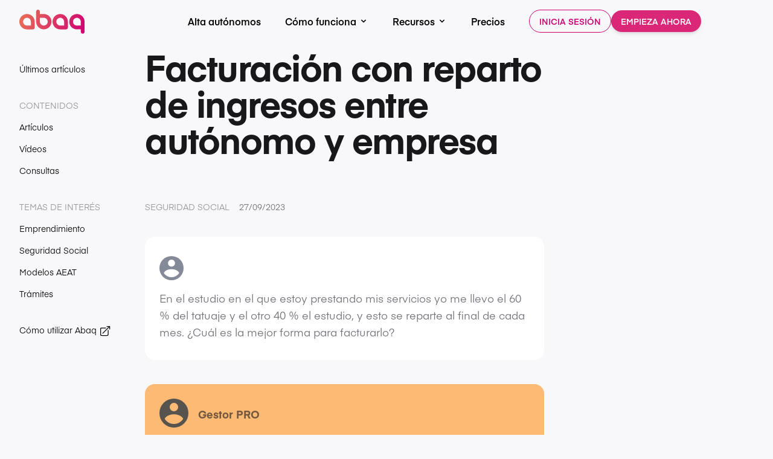

--- FILE ---
content_type: text/html
request_url: https://www.abaq.pro/blog/consultas/facturacion-reparto-ingresos-entre-autonomo-empresa/
body_size: 10945
content:

<!DOCTYPE html>
<html lang="es"
	class="text-gray-500 antialiased bg-gray-100 js-focus-visible">

<head>
	<meta charset="UTF-8">
	<meta name="viewport" content="width=device-width, initial-scale=1.0, maximum-scale=3.0, user-scalable=0">
	<meta http-equiv="X-UA-Compatible" content="ie=edge">
	<meta http-equiv="Content-Security-Policy" content="default-src 'self'; script-src 'self' 'unsafe-inline' 'unsafe-eval' https://www.gstatic.com https://js.stripe.com https://app.intercom.io https://widget.intercom.io https://js.intercomcdn.com https://www.google-analytics.com https://ssl.google-analytics.com https://www.googleadservices.com https://www.google.com https://www.googletagmanager.com https://apis.google.com https://accounts.google.com/gsi/client https://analytics.tiktok.com https://static.elfsight.com https://*.elfsightcdn.com https://connect.facebook.net; style-src 'self' 'unsafe-inline'; img-src 'self' blob: data: https://js.intercomcdn.com https://static.intercomassets.com https://downloads.intercomcdn.com https://downloads.intercomcdn.eu https://downloads.au.intercomcdn.com https://uploads.intercomusercontent.com https://gifs.intercomcdn.com https://video-messages.intercomcdn.com https://messenger-apps.intercom.io https://messenger-apps.eu.intercom.io https://messenger-apps.au.intercom.io https://*.intercom-attachments-1.com https://*.intercom-attachments.eu https://*.au.intercom-attachments.com https://*.intercom-attachments-2.com https://*.intercom-attachments-3.com https://*.intercom-attachments-4.com https://*.intercom-attachments-5.com https://*.intercom-attachments-6.com https://*.intercom-attachments-7.com https://*.intercom-attachments-8.com https://*.intercom-attachments-9.com https://static.intercomassets.eu https://static.au.intercomassets.com https://www.google-analytics.com https://googleads.g.doubleclick.net https://www.google.com https://google.com https://www.google.es https://www.googletagmanager.com https://analytics.tiktok.com https://www.facebook.com; connect-src 'self' https://www.abaq.pro https://www.gstatic.com https://*.googleapis.com https://*.google.com https://*.localizely.com https://fonts.gstatic.com https://api.abaq.pro https://*.facturadirecta.com https://www.abaq.app https://api.stripe.com https://via.intercom.io https://api.intercom.io https://api.au.intercom.io https://api.eu.intercom.io https://api-iam.intercom.io https://api-iam.eu.intercom.io https://api-iam.au.intercom.io https://api-ping.intercom.io https://nexus-websocket-a.intercom.io wss://nexus-websocket-a.intercom.io https://nexus-websocket-b.intercom.io wss://nexus-websocket-b.intercom.io https://nexus-europe-websocket.intercom.io wss://nexus-europe-websocket.intercom.io https://nexus-australia-websocket.intercom.io wss://nexus-australia-websocket.intercom.io https://uploads.intercomcdn.com https://uploads.intercomcdn.eu https://uploads.au.intercomcdn.com https://uploads.eu.intercomcdn.com https://uploads.intercomusercontent.com https://www.google-analytics.com https://stats.g.doubleclick.net https://*.google-analytics.com https://*.analytics.google.com https://analytics.tiktok.com https://*.elfsight.com https://connect.facebook.net; frame-src https://www.google.com https://js.stripe.com https://hooks.stripe.com https://intercom-sheets.com https://www.googletagmanager.com https://td.doubleclick.net/ https://docs.google.com https://go.abaq.pro/ https://www.youtube.com https://www.youtube-nocookie.com; font-src 'self' data: https://fonts.gstatic.com https://js.intercomcdn.com https://fonts.intercomcdn.com; child-src 'self' https://intercom-sheets.com https://www.intercom-reporting.com https://www.youtube.com https://player.vimeo.com https://fast.wistia.net; form-action https://intercom.help https://api-iam.intercom.io https://api-iam.eu.intercom.io https://api-iam.au.intercom.io; media-src https://js.intercomcdn.com">

<meta http-equiv="Permission-Policy" content="autoplay=self,payment=()"/>
	<title>Facturación con reparto de ingresos entre autónomo y empresa</title>
	<meta name="description" content="En el estudio en el que estoy prestando mis servicios yo me llevo el 60 % del tatuaje y el otro 40 % el estudio, y esto se reparte al final de cada mes. ¿Cuál es la mejor forma para facturarlo?" />
	
	
	<link rel="canonical" href="https://www.abaq.pro/blog/consultas/facturacion-reparto-ingresos-entre-autonomo-empresa/" />
	

	
	
	
	<link rel="stylesheet" href="/scss/main.min.49ef0a305744e75ee74d464f3b16fcce82efc74b557f055bcc2d1ce005458626.css" />
	
	<link rel="shortcut icon" href='/images/favicon_abaq.b1a954fe382148c128df98377e3deaa3d6e28aa064f4f1cff37adb8d327a5ac9.ico'>
	
	

	

<script type="text/plain" data-category="analytics" data-service="Google Tag Manager">(function(w,d,s,l,i){w[l]=w[l]||[];w[l].push({'gtm.start':
new Date().getTime(),event:'gtm.js'});var f=d.getElementsByTagName(s)[0],
j=d.createElement(s),dl=l!='dataLayer'?'&l='+l:'';j.async=true;j.src=
'https://www.googletagmanager.com/gtm.js?id='+i+dl;f.parentNode.insertBefore(j,f);
})(window,document,'script','dataLayer','GTM-T6737F5');</script>

	

	<script type="application/ld+json">
	  {
	    "@context": "http://schema.org",
	    "@id": "https://www.abaq.pro/#webpage",
	    "@type": "WebPage",
	    "url": "https://www.abaq.pro/",
	    "name": "Abaq"
	  }
	</script>
	<script type="application/ld+json">
	  {
	    "@context": "http://schema.org",
	    "@id": "https://www.abaq.pro/#organization",
	    "@type": "Organization",
	    "name": "Abaq",
	    "url": "https://www.abaq.pro/",
	    "logo": "https:\/\/www.abaq.pro\/images\/logo-abaq.443e6d6056e655a6a418915854cd2f6e544f36b1d7fdd8000f21e7d5264f7ce8.svg",
	    "sameAs": [
	      "https://twitter.com/abaqpro"
	    ]
	  }
	</script>
	<script type="application/ld+json">
	  {
	    "@context": "http://schema.org",
	    "@id": "https://www.abaq.pro/#website",
	    "@type": "WebSite",
	    "url": "https://www.abaq.pro/",
	    "name": "Abaq"
	  }
	</script>
	<script type="application/ld+json">
		{
		    "@context": "http://schema.org",
		    "@type": "SearchResultsPage",
		    "image": "https:\/\/www.abaq.pro\/images\/abaq_results.d3163118384aa8bd0d3b81e05c70a4475756973e84b18801a2944a068df6ced9.png"
		}
	</script>

	
	<link href="/js/vendor/cookieconsent-3.0.0.css" rel="stylesheet" />
	<style type="text/css">
		html.disable--interaction.show--consent,
		html.disable--interaction.show--consent body {
			height:auto!important;
			overflow:auto!important
		}
	</style>

</head>
<body class=" bg-gray-100">












<div class="hidden md:block">


<header 
  x-data="blogMenu()"
  x-init="init()"
  class="w-56 pt-scroll flex flex-col sm:fixed sm:relative pin-t pin-l">
<nav
  class='nav-sidebar transition relative w-56 top-0 z-40 lg:z-50 bg-gray-100'
>
  <div
    class="w-56 px-4 sm:px-6 lg:px-8">
    <div class="py-4">
      <div class="pb-10">
        <a href='/'>
          <span class="sr-only">Abaq</span>
          





  
  <img 
    src='/images/logo-abaq.443e6d6056e655a6a418915854cd2f6e544f36b1d7fdd8000f21e7d5264f7ce8.svg'
    
    class="nav-logo h-8 w-auto sm:h-10"
    
    
    
    
    
    
      >

        </a>
      </div>
      <div class="-mr-2 -my-2 md:hidden">
        <button 
          @click="open_mobile = !open_mobile"
          type="button" 
          class='rounded-md p-2 inline-flex items-center justify-center  text-black hover:text-primary  hover:bg-gray-100 focus:outline-none focus:ring-2 focus:ring-inset focus:ring-indigo-500'
        >
          <span class="sr-only">Open menu</span>
          
          <svg class="h-6 w-6" xmlns="http://www.w3.org/2000/svg" fill="none" viewBox="0 0 24 24" stroke="currentColor" aria-hidden="true">
            <path stroke-linecap="round" stroke-linejoin="round" stroke-width="2" d="M4 6h16M4 12h16M4 18h16" />
          </svg>
        </button>
      </div>
      <nav class="blog-menu hidden md:block">
        <a href='/blog/' class='blog-menu__item'>
        Últimos artículos
        </a>
        <div>&nbsp;</div>
        <div class="blog-menu__subtitle">Contenidos</div>
        <a href='/blog/articulos/' class='blog-menu__item'>
        Artículos
        </a>
        <a href='/blog/videos/' class='blog-menu__item'>
        Vídeos
        </a>
        <a href='/blog/consultas/' class='blog-menu__item'>
        Consultas
        </a>
        <div>&nbsp;</div>
        <div class="blog-menu__subtitle">Temas de interés</div>
        <a href='/categories/emprendimiento/' class='blog-menu__item'>
        Emprendimiento
        </a>
        <a href='/categories/seguridad-social/' class='blog-menu__item'>
        Seguridad Social
        </a>
        <a href='/categories/modelos/' class='blog-menu__item'>
        Modelos AEAT
        </a>
        <a href='/categories/tramites/' class='blog-menu__item'>
          Trámites
        </a>
        <div>&nbsp;</div>
        
        <a href='https://help.abaq.app' target="_blank" class='blog-menu__item whitespace-nowrap'>
          Cómo utilizar Abaq
          <svg class="inline" width="20" height="20" fill="none" stroke="currentColor" stroke-width="1.5" viewBox="0 0 24 24" xmlns="http://www.w3.org/2000/svg" aria-hidden="true">
            <path stroke-linecap="round" stroke-linejoin="round" d="M13.5 6H5.25A2.25 2.25 0 003 8.25v10.5A2.25 2.25 0 005.25 21h10.5A2.25 2.25 0 0018 18.75V10.5m-10.5 6L21 3m0 0h-5.25M21 3v5.25"></path>
          </svg>
          </a>  
      </nav>
    </div>
  </div>
    
  <div
    @click.away="open_mobile = false" 
    x-show="open_mobile" 
    x-transition:enter="transition ease-out duration-200"
    x-transition:enter-start="transform opacity-0 scale-95"
    x-transition:enter-end="transform opacity-100 scale-100"
    x-transition:leave="transition ease-in duration-150"
    x-transition:leave-start="transform opacity-100 scale-100"
    x-transition:leave-end="transform opacity-0 scale-95"
    style="display: none;"
    class="absolute top-0 inset-x-0 transition transform origin-top-right md:hidden"
  >
    <div class="shadow-xl bg-white divide-y-2 divide-gray-50">
      <div class="px-4 pt-3 pb-6">
        <div 
          class="flex items-center justify-between"
        >
          <div>
            





  
  <img 
    src='/images/logo-abaq.443e6d6056e655a6a418915854cd2f6e544f36b1d7fdd8000f21e7d5264f7ce8.svg'
    
    class="h-8 w-auto"
    
    
    
    
    
    
      >

          </div>
          <div class="-mr-2">
            <button 
              @click="open_mobile = !open_mobile"
              type="button" 
              class="bg-white rounded-md p-2 inline-flex items-center justify-center text-neutral-200 hover:text-gray-500 hover:bg-gray-100 focus:outline-none focus:ring-2 focus:ring-inset focus:ring-indigo-500">
              <span class="sr-only">Close menu</span>
              
              <svg class="h-6 w-6" xmlns="http://www.w3.org/2000/svg" fill="none" viewBox="0 0 24 24" stroke="currentColor" aria-hidden="true">
                <path stroke-linecap="round" stroke-linejoin="round" stroke-width="2" d="M6 18L18 6M6 6l12 12" />
              </svg>
            </button>
          </div>
        </div>
        <div class="mt-8">
          <nav>

            
            <div>
              <a href='/blog/' class="block w-full py-3 text-left">
                <div class="flex items-center justify-between">
                  <span class="text-md font-medium text-gray-900">Últimos contenidos</span>
                </div>
              </a>
            </div>       
            
            <div>
              <a href='/blog/videos/' class="block w-full py-3 text-left">
                <div class="flex items-center justify-between">
                  <span class="text-md font-medium text-gray-900">Vídeos</span>
                </div>
              </a>
            </div>       
            
            <div>
              <a href='/blog/consultas/' class="block w-full py-3 text-left">
                <div class="flex items-center justify-between">
                  <span class="text-md font-medium text-gray-900">Consultas</span>
                </div>
              </a>
            </div>       

            
            <div class="relative" x-data="{selected:false}">
              <div class="cursor-pointer w-full py-3 text-left" @click=" selected = !selected ">
                <div class="flex items-center justify-between">
                  <span class="text-md font-medium text-gray-900">Temas de interés</span>
                  <div class="w-4 h-4">
                    <svg :class="{'-rotate-180': selected }" class="w-4 h-4 sm:w-6 sm:h-6 transform transition easy-out duration-400"
                      xmlns="http://www.w3.org/2000/svg" fill="none" viewBox="0 0 24 24" stroke="currentColor">
                      <path stroke-linecap="round" stroke-linejoin="round" stroke-width="2" d="M19 9l-7 7-7-7" />
                    </svg>
                  </div>
                </div>
              </div>
              <div class="relative overflow-hidden transition-all max-h-0 easy-out duration-400" x-ref="container1"
                x-bind:style="selected ? 'max-height: ' + $refs.container1.scrollHeight + 'px' : ''">
                <div class="text-sm text-gray-600 mx-4 pb-6">

                  <a href='/categories/emprendimiento/' class="py-3 flex items-center rounded-md hover:bg-gray-50">
                    <span class="ml-3">Emprendimiento</span>
                  </a>
                  <a href='/categories/seguridad-social/' class="py-3 flex items-center rounded-md hover:bg-gray-50">
                    <span class="ml-3">Seguridad Social</span>
                  </a>
                  <a href='/categories/modelos/' class="py-3 flex items-center rounded-md hover:bg-gray-50">
                    <span class="ml-3">Modelos AEAT</span>
                  </a>
                  <a href='/categories/tramites/' class="py-3 flex items-center rounded-md hover:bg-gray-50">
                    <span class="ml-3">Trámites</span>
                  </a>
                  
                </div>
              </div>
            </div>  

            
            <div>
              <a href='https://help.abaq.app' target="_blank" class="block w-full pt-6 pb-3 text-left">
                <div class="flex items-center justify-between">
                  <span class="text-md font-medium text-gray-900">
                    <svg class="inline" width="20" height="20" fill="none" stroke="currentColor" stroke-width="1.5" viewBox="0 0 24 24" xmlns="http://www.w3.org/2000/svg" aria-hidden="true">
                      <path stroke-linecap="round" stroke-linejoin="round" d="M13.5 6H5.25A2.25 2.25 0 003 8.25v10.5A2.25 2.25 0 005.25 21h10.5A2.25 2.25 0 0018 18.75V10.5m-10.5 6L21 3m0 0h-5.25M21 3v5.25"></path>
                    </svg>
                    Cómo utilizar Abaq
                  </span>
                </div>
              </a>
            </div>   
            
            
            <div class="pt-6 items-center flex gap-6">
                



<a 
	href="https://www.abaq.pro/a/login"
	class=' action-transparent-button  whitespace-nowrap font-medium font-sans hover:scale-105  text-sm px-4 py-2 '
>
	Inicia sesión
</a>
                



<a 
	href="https://www.abaq.pro/a/signup"
	class=' nav-button whitespace-nowrap  text-center font-medium font-sans hover:scale-105  text-sm px-4 py-2 '
>
	Empieza ahora
</a>
            </div>
          </nav>
        </div>
      </div>
    </div>
  </div>
</nav>
</header>

<script type="text/javascript">
  function blogMenu() {
    return {
      open_mobile: false,
      show: true,
      top: true,
      init() {
        var me = this;
        
        
        
        
        
        
        
        
        
        
        
        
        
        
        
        
      }
    }
  }

</script>
</div>


<div class="block md:hidden">
<header 
  x-data="topMenu()"
  x-init="init()"
  class="pt-scroll w-full flex flex-col sm:fixed sm:relative pin-t pin-r pin-l">
<nav
  x-show="show" 
  x-transition:enter="transition ease-out duration-200"
  x-transition:enter-start="transform opacity-0 -translate-y-12 _scale-95"
  x-transition:enter-end="transform opacity-100 translate-y-0 _scale-100"
  x-transition:leave="transition ease-in duration-150"
  x-transition:leave-start="transform opacity-100 translate-y-0 _scale-100"
  x-transition:leave-end="transform opacity-0 -translate-y-12 _scale-95"
  :class="{'bg-transparent': top, 'bg-blured': !top}"
  class='nav-sticky transition relative top-0 z-40 lg:z-50 w-full mx-auto  nav-light '
>
  <div
    class="max-w-7xl mx-auto px-4 sm:px-6 lg:px-8">
    <div class="md:w-full flex justify-between items-center py-4 md:justify-start">
      <div class="flex justify-start md:mr-10 md:w-0 md:flex-1">
        <a href='/'>
          <span class="sr-only">Abaq</span>
          





  
  <img 
    src='/images/logo-abaq.443e6d6056e655a6a418915854cd2f6e544f36b1d7fdd8000f21e7d5264f7ce8.svg'
    
    class="nav-logo h-8 w-auto sm:h-10"
    
    
    
    
    
    
      >

        </a>
      </div>
      <div class="-mr-2 -my-2">
        <button 
          @click="open_mobile = !open_mobile"
          type="button" 
          class='rounded-md p-2 inline-flex items-center justify-center  text-black hover:text-primary  hover:bg-gray-100 focus:outline-none focus:ring-2 focus:ring-inset focus:ring-indigo-500'
        >
          <span class="sr-only">Open menu</span>
          
          <svg class="h-6 w-6" xmlns="http://www.w3.org/2000/svg" fill="none" viewBox="0 0 24 24" stroke="currentColor" aria-hidden="true">
            <path stroke-linecap="round" stroke-linejoin="round" stroke-width="2" d="M4 6h16M4 12h16M4 18h16" />
          </svg>
        </button>
      </div>
    </div>
  </div>
    
  <div
    @click.away="open_mobile = false" 
    x-show="open_mobile" 
    x-transition:enter="transition ease-out duration-200"
    x-transition:enter-start="transform opacity-0 scale-95"
    x-transition:enter-end="transform opacity-100 scale-100"
    x-transition:leave="transition ease-in duration-150"
    x-transition:leave-start="transform opacity-100 scale-100"
    x-transition:leave-end="transform opacity-0 scale-95"
    style="display: none;"
    class="absolute top-0 inset-x-0 transition transform origin-top-right md:hidden"
  >
    <div class="shadow-xl bg-white divide-y-2 divide-gray-50">
      <div class="px-4 pt-3 pb-6">
        <div 
          class="flex items-center justify-between"
        >
          <div>
            





  
  <img 
    src='/images/logo-abaq.443e6d6056e655a6a418915854cd2f6e544f36b1d7fdd8000f21e7d5264f7ce8.svg'
    
    class="h-8 w-auto"
    
    
    
    
    
    
      >

          </div>
          <div class="-mr-2">
            <button 
              @click="open_mobile = !open_mobile"
              type="button" 
              class="bg-white rounded-md p-2 inline-flex items-center justify-center text-neutral-200 hover:text-gray-500 hover:bg-gray-100 focus:outline-none focus:ring-2 focus:ring-inset focus:ring-indigo-500">
              <span class="sr-only">Close menu</span>
              
              <svg class="h-6 w-6" xmlns="http://www.w3.org/2000/svg" fill="none" viewBox="0 0 24 24" stroke="currentColor" aria-hidden="true">
                <path stroke-linecap="round" stroke-linejoin="round" stroke-width="2" d="M6 18L18 6M6 6l12 12" />
              </svg>
            </button>
          </div>
        </div>
        <div class="mt-8">
          <nav>

            
            <div>
              <a href='/blog/' class="block w-full py-3 text-left">
                <div class="flex items-center justify-between">
                  <span class="text-md font-medium text-gray-900">Últimos contenidos</span>
                </div>
              </a>
            </div>       
            
            <div>
              <a href='/blog/videos/' class="block w-full py-3 text-left">
                <div class="flex items-center justify-between">
                  <span class="text-md font-medium text-gray-900">Vídeos</span>
                </div>
              </a>
            </div>       
            
            <div>
              <a href='/blog/consultas/' class="block w-full py-3 text-left">
                <div class="flex items-center justify-between">
                  <span class="text-md font-medium text-gray-900">Consultas</span>
                </div>
              </a>
            </div>       

            
            <div class="relative" x-data="{selected:false}">
              <div class="cursor-pointer w-full py-3 text-left" @click=" selected = !selected ">
                <div class="flex items-center justify-between">
                  <span class="text-md font-medium text-gray-900">Temas de interés</span>
                  <div class="w-4 h-4">
                    <svg :class="{'-rotate-180': selected }" class="w-4 h-4 sm:w-6 sm:h-6 transform transition easy-out duration-400"
                      xmlns="http://www.w3.org/2000/svg" fill="none" viewBox="0 0 24 24" stroke="currentColor">
                      <path stroke-linecap="round" stroke-linejoin="round" stroke-width="2" d="M19 9l-7 7-7-7" />
                    </svg>
                  </div>
                </div>
              </div>
              <div class="relative overflow-hidden transition-all max-h-0 easy-out duration-400" x-ref="container1"
                x-bind:style="selected ? 'max-height: ' + $refs.container1.scrollHeight + 'px' : ''">
                <div class="text-sm text-gray-600 mx-4 pb-6">

                  <a href='/categories/emprendimiento/' class="py-3 flex items-center rounded-md hover:bg-gray-50">
                    <span class="ml-3">Emprendimiento</span>
                  </a>
                  <a href='/categories/seguridad-social/' class="py-3 flex items-center rounded-md hover:bg-gray-50">
                    <span class="ml-3">Seguridad Social</span>
                  </a>
                  <a href='/categories/modelos/' class="py-3 flex items-center rounded-md hover:bg-gray-50">
                    <span class="ml-3">Modelos AEAT</span>
                  </a>
                  <a href='/categories/tramites/' class="py-3 flex items-center rounded-md hover:bg-gray-50">
                    <span class="ml-3">Trámites</span>
                  </a>
                  
                </div>
              </div>
            </div>  

            
            <div>
              <a href='https://help.abaq.app' target="_blank" class="block w-full pt-6 pb-3 text-left">
                <div class="flex items-center justify-between">
                  <span class="text-md font-medium text-gray-900">
                    <svg class="inline" width="20" height="20" fill="none" stroke="currentColor" stroke-width="1.5" viewBox="0 0 24 24" xmlns="http://www.w3.org/2000/svg" aria-hidden="true">
                      <path stroke-linecap="round" stroke-linejoin="round" d="M13.5 6H5.25A2.25 2.25 0 003 8.25v10.5A2.25 2.25 0 005.25 21h10.5A2.25 2.25 0 0018 18.75V10.5m-10.5 6L21 3m0 0h-5.25M21 3v5.25"></path>
                    </svg>
                    Cómo utilizar Abaq
                  </span>
                </div>
              </a>
            </div>   
            
            
            <div class="pt-6 items-center flex gap-6">
                



<a 
	href="https://www.abaq.pro/a/login"
	class=' action-transparent-button  whitespace-nowrap font-medium font-sans hover:scale-105  text-sm px-4 py-2 '
>
	Inicia sesión
</a>
                



<a 
	href="https://www.abaq.pro/a/signup"
	class=' nav-button whitespace-nowrap  text-center font-medium font-sans hover:scale-105  text-sm px-4 py-2 '
>
	Empieza ahora
</a>
            </div>
          </nav>
        </div>
      </div>
    </div>
  </div>
</nav>
</header>

<script type="text/javascript">
  function topMenu() {
    return {
      open_mobile: false,
      show: true,
      top: true,
      init() {
        var me = this;
        var prevScrollpos = window.pageYOffset;
        window.addEventListener('scroll', function() {
          var currentScrollPos = window.pageYOffset;
          if (currentScrollPos < 200) {
            me.top = true;
            me.show = true;
          } else {
            me.top = false;
            if (prevScrollpos > currentScrollPos) {
              me.show = true;
            } else {
              me.show = false;
            }
          }
          prevScrollpos = currentScrollPos;          
        });
      }
    }
  }

</script>
</div>



<header 
  x-data="topMenu()"
  x-init="init()"
  class="hidden md:flex">
<nav
  x-show="show" 
  x-transition:enter="transition ease-out duration-200"
  x-transition:enter-start="transform opacity-0 -translate-y-12 _scale-95"
  x-transition:enter-end="transform opacity-100 translate-y-0 _scale-100"
  x-transition:leave="transition ease-in duration-150"
  x-transition:leave-start="transform opacity-100 translate-y-0 _scale-100"
  x-transition:leave-end="transform opacity-0 -translate-y-12 _scale-95"
  :class="{'bg-transparent': top, 'bg-blured': !top}"
  class='nav-sticky transition relative left-48 pr-48 top-0 z-40 lg:z-50 w-full mx-auto  nav-light '
>
  <div
    class=" mx-auto px-4 sm:px-6 lg:px-8">
    <div class="md:w-full flex justify-between items-center py-4 md:justify-center">
      
      
      <nav class="hidden md:flex space-x-10">
        
        <a href='/alta-autonomos/'
          class='menu-option text-black hover:text-primary group rounded-md inline-flex items-center text-base font-medium focus:outline-none'
        >
        Alta autónomos
        </a>

        <div 
          @click.away="open = false" 
          x-data="{ open: false }"
          class="hidden xl:block"
        >
          
          <button 
            @click="open = !open"
            type="button" 
            class='menu-option text-black hover:text-primary group rounded-md inline-flex items-center text-base font-medium focus:outline-none'
          >
            <span>Cómo funciona</span>
            
            
            <svg 
              :class="{'rotate-180': open, 'rotate-0': !open}"            
              fill="currentColor" viewBox="0 0 20 20" 
              class="inline w-4 h-4 ml-1 transition-transform duration-200 transform">
              <path fill-rule="evenodd"
                d="M5.293 7.293a1 1 0 011.414 0L10 10.586l3.293-3.293a1 1 0 111.414 1.414l-4 4a1 1 0 01-1.414 0l-4-4a1 1 0 010-1.414z"
                clip-rule="evenodd"></path>
            </svg>
          </button>

          
          <div 
            x-show="open" 
            x-transition:enter="transition ease-out duration-200"
            x-transition:enter-start="transform opacity-0 scale-95"
            x-transition:enter-end="transform opacity-100 scale-100"
            x-transition:leave="transition ease-in duration-150"
            x-transition:leave-start="transform opacity-100 scale-100"
            x-transition:leave-end="transform opacity-0 scale-95"
            style="display: none"
            class="absolute z-10 mt-3 transform w-screen left-0 right-0">
            <div class="mx-auto max-w-6xl rounded-lg shadow-lg ring-1 ring-black ring-opacity-5 overflow-hidden">
              <div class="relative grid md:grid-cols-8 gap-6 bg-white px-5 py-6 sm:gap-8 sm:p-8">
                <div class="space-y-2 col-span-2 row-span-3">
                  <dt class="text-lg leading-6 font-medium text-gray-900">
                    Cómo funciona
                  </dt>
                  <dd class="text-sm text-gray-500">
                    Parte del éxito de Abaq se debe a que combinamos la inteligencia artificial de nuestro programa con asesoramiento PRO personalizado. Descubre cómo lo hacemos.
                  </dd>
                </div>

                <a href="/servicios/cargar-documentos/" class="col-span-3 -m-3 p-3 flex items-start rounded-lg hover:bg-gray-50">
                    
                      <img src='/heroicons-0.4.2/outline/upload.svg' class="injectable flex-shrink-0 h-6 w-6 text-primary">

                    
                    <div class="ml-4 text-sm">
                      <p class="font-medium text-primary">
                        Cómo cargar tus facturas
                      </p>
                      <p class="mt-1 text-gray-500">
                        Tienes muchas formas de enviar tu documentación para que se contabilice automáticamente.
                      </p>
                    </div>
                  </a><a href="/servicios/impuestos-perfectos/" class="col-span-3 -m-3 p-3 flex items-start rounded-lg hover:bg-gray-50">
                    
                      <img src='/heroicons-0.4.2/outline/receipt-tax.svg' class="injectable flex-shrink-0 h-6 w-6 text-primary">

                    
                    <div class="ml-4 text-sm">
                      <p class="font-medium text-primary">
                        Tus impuestos perfectos
                      </p>
                      <p class="mt-1 text-gray-500">
                        Hacemos que tus impuestos estén siempre en orden y al día.
                      </p>
                    </div>
                  </a><a href="/servicios/gestor-personal/" class="col-span-3 -m-3 p-3 flex items-start rounded-lg hover:bg-gray-50">
                    
                      <img src='/heroicons-0.4.2/outline/chat-alt-2.svg' class="injectable flex-shrink-0 h-6 w-6 text-primary">

                    
                    <div class="ml-4 text-sm">
                      <p class="font-medium text-primary">
                        Equipo de Gestores PRO
                      </p>
                      <p class="mt-1 text-gray-500">
                        Siempre tienes un Gestor PRO disponible para asesorarte.
                      </p>
                    </div>
                  </a><a href="/servicios/control-negocio/" class="col-span-3 -m-3 p-3 flex items-start rounded-lg hover:bg-gray-50">
                    
                      <img src='/heroicons-0.4.2/outline/chart-bar.svg' class="injectable flex-shrink-0 h-6 w-6 text-primary">

                    
                    <div class="ml-4 text-sm">
                      <p class="font-medium text-primary">
                        Control de tu negocio
                      </p>
                      <p class="mt-1 text-gray-500">
                        Consulta en todo momento si tu negocio funciona cómo esperas.
                      </p>
                    </div>
                  </a><a href="/servicios/documentacion/" class="col-span-3 -m-3 p-3 flex items-start rounded-lg hover:bg-gray-50">
                    
                      <img src='/heroicons-0.4.2/outline/document-search.svg' class="injectable flex-shrink-0 h-6 w-6 text-primary">

                    
                    <div class="ml-4 text-sm">
                      <p class="font-medium text-primary">
                        Documentos siempre disponibles
                      </p>
                      <p class="mt-1 text-gray-500">
                        Toda la documentación de tu negocio en un único sitio y siempre accesible.
                      </p>
                    </div>
                  </a><a href="/servicios/libros-contabilidad/" class="col-span-3 -m-3 p-3 flex items-start rounded-lg hover:bg-gray-50">
                    
                      <img src='/heroicons-0.4.2/outline/clipboard-list.svg' class="injectable flex-shrink-0 h-6 w-6 text-primary">

                    
                    <div class="ml-4 text-sm">
                      <p class="font-medium text-primary">
                        Libros de Registro Contable
                      </p>
                      <p class="mt-1 text-gray-500">
                        Tus Libros de Registro de Contabilidad, listos para cuando los necesites.
                      </p>
                    </div>
                  </a>

              </div>
            </div>
          </div>
        </div>

        <div 
          @click.away="open = false" 
          x-data="{ open: false }"
          class="hidden lg:block"
        >
          
          <button 
            @click="open = !open"
            type="button" 
            class='menu-option text-black hover:text-primary group rounded-md inline-flex items-center text-base font-medium focus:outline-none'
          >
            <span>Recursos</span>
            
            
            <svg 
              :class="{'rotate-180': open, 'rotate-0': !open}"            
              fill="currentColor" viewBox="0 0 20 20" 
              class="inline w-4 h-4 ml-1 transition-transform duration-200 transform">
              <path fill-rule="evenodd"
                d="M5.293 7.293a1 1 0 011.414 0L10 10.586l3.293-3.293a1 1 0 111.414 1.414l-4 4a1 1 0 01-1.414 0l-4-4a1 1 0 010-1.414z"
                clip-rule="evenodd"></path>
            </svg>
          </button>

          
          <div 
            x-show="open" 
            x-transition:enter="transition ease-out duration-200"
            x-transition:enter-start="transform opacity-0 scale-95"
            x-transition:enter-end="transform opacity-100 scale-100"
            x-transition:leave="transition ease-in duration-150"
            x-transition:leave-start="transform opacity-100 scale-100"
            x-transition:leave-end="transform opacity-0 scale-95"
            style="display: none"
            class="absolute z-10 mt-3 transform w-screen left-0 right-0">
            <div class="mx-auto max-w-6xl rounded-lg shadow-lg ring-1 ring-black ring-opacity-5 overflow-hidden">
              <div class="relative grid md:grid-cols-8 gap-6 bg-white px-5 py-6 sm:gap-8 sm:p-8">
                <div class="space-y-2 col-span-2 row-span-3">
                  <dt class="text-lg leading-6 font-medium text-gray-900">
                    Recursos
                  </dt>
                  <dd class="text-sm text-gray-500">
                    Herramientas, consejos e información para hacer crecer tu negocio.
                  </dd>
                </div>

                <a href="/calculadora-regularizacion/"   class="col-span-3 -m-3 p-3 flex items-start rounded-lg hover:bg-gray-50">
                    
                      <img src='/heroicons-0.4.2/outline/calculator.svg' class="injectable flex-shrink-0 h-6 w-6 text-primary">

                    
                    <div class="ml-4 text-sm">
                      <p class="font-medium text-primary">
                        Planificador cuota de autónomos
                      </p>
                      <p class="mt-1 text-gray-500">
                        Evita sorpresas por la regularización de la cuota de autónomos.
                      </p>
                    </div>
                  </a><a href="/calculadora-autonomos/"   class="col-span-3 -m-3 p-3 flex items-start rounded-lg hover:bg-gray-50">
                    
                      <img src='/heroicons-0.4.2/outline/calculator.svg' class="injectable flex-shrink-0 h-6 w-6 text-primary">

                    
                    <div class="ml-4 text-sm">
                      <p class="font-medium text-primary">
                        Calculadora cuota de autónomos
                      </p>
                      <p class="mt-1 text-gray-500">
                        Conoce con más detalle el importe exacto de la cuota de autónomos que te tocará pagar cada mes.
                      </p>
                    </div>
                  </a><a href="/calculadora-ingresos/"   class="col-span-3 -m-3 p-3 flex items-start rounded-lg hover:bg-gray-50">
                    
                      <img src='/heroicons-0.4.2/outline/calculator.svg' class="injectable flex-shrink-0 h-6 w-6 text-primary">

                    
                    <div class="ml-4 text-sm">
                      <p class="font-medium text-primary">
                        Calculadora renta para autónomos
                      </p>
                      <p class="mt-1 text-gray-500">
                        Conoce cúanto dinero te quedará después de pagar el impuesto de la renta.
                      </p>
                    </div>
                  </a><a href="/blog/"   class="col-span-3 -m-3 p-3 flex items-start rounded-lg hover:bg-gray-50">
                    
                      <img src='/heroicons-0.4.2/outline/newspaper.svg' class="injectable flex-shrink-0 h-6 w-6 text-primary">

                    
                    <div class="ml-4 text-sm">
                      <p class="font-medium text-primary">
                        Blog
                      </p>
                      <p class="mt-1 text-gray-500">
                        En nuestro blog encontrarás artículos que te pueden interesar como autónomo.
                      </p>
                    </div>
                  </a><a href="https://help.abaq.app/" target="_blank"  class="col-span-3 -m-3 p-3 flex items-start rounded-lg hover:bg-gray-50">
                    
                      <img src='/heroicons-0.4.2/outline/question-mark-circle.svg' class="injectable flex-shrink-0 h-6 w-6 text-primary">

                    
                    <div class="ml-4 text-sm">
                      <p class="font-medium text-primary">
                        Ayuda
                      </p>
                      <p class="mt-1 text-gray-500">
                        Aquí encontrarás consejos y tutoriales sobre el día a día con Abaq.
                      </p>
                    </div>
                  </a><a href="/aprende/"   class="col-span-3 -m-3 p-3 flex items-start rounded-lg hover:bg-gray-50">
                    
                      <img src='/heroicons-0.4.2/outline/academic-cap.svg' class="injectable flex-shrink-0 h-6 w-6 text-primary">

                    
                    <div class="ml-4 text-sm">
                      <p class="font-medium text-primary">
                        Aprende
                      </p>
                      <p class="mt-1 text-gray-500">
                        Todo lo que tienes que saber para ser un Autónomo PRO.
                      </p>
                    </div>
                  </a>

              </div>
            </div>
          </div>
        </div>

        <a href='/precios/'
          class='menu-option text-black hover:text-primary group rounded-md inline-flex items-center text-base font-medium focus:outline-none'
        >
        Precios
        </a>

      </nav>
      <div class="hidden md:flex items-center gap-6  ml-10">
        



<a 
	href="https://www.abaq.pro/a/login"
	class=' action-transparent-button  whitespace-nowrap font-medium font-sans hover:scale-105  text-sm px-4 py-2 '
>
	Inicia sesión
</a>
        



<a 
	href="https://www.abaq.pro/a/signup"
	class=' nav-button whitespace-nowrap  text-center font-medium font-sans hover:scale-105  text-sm px-4 py-2 '
>
	Empieza ahora
</a>
      </div>
    </div>
  </div>
  
</nav>
</header>

<script type="text/javascript">
  function topMenu() {
    return {
      open_mobile: false,
      show: true,
      top: true,
      init() {
        var me = this;
        var prevScrollpos = window.pageYOffset;
        window.addEventListener('scroll', function() {
          var currentScrollPos = window.pageYOffset;
          if (currentScrollPos < 200) {
            me.top = true;
            me.show = true;
          } else {
            me.top = false;
            if (prevScrollpos > currentScrollPos) {
              me.show = true;
            } else {
              me.show = false;
            }
          }
          prevScrollpos = currentScrollPos;          
        });
      }
    }
  }

</script>

<div class="md:ml-52 bg-gray-100 js px-4 py-20 space-y-20 sm:space-y-32 md:space-y-40 lg:space-y-44 overflow-hidden">
	<div class="px-4 lg:w-2/3">
		<div>
			



<script type="text/javascript">

function historyBack(defaultLink) {
    return {
        show: false,
        init() {
            var me = this;
            me.show =  document.referrer.includes(window.location.hostname);
        },
        back() {
            if (document.referrer.includes(window.location.hostname)) {
                history.back();
            } else {
                window.location.href = defaultLink;
            }
        }
    }
}
</script>

<a 
    href="#" 
    @click="back(); return false"
    x-show="show"
    x-data="historyBack('/blog/')" x-init="init()"
class="mb-10 text-md md:text-base lg:text-lg text-primary flex block font-semibold transform hover:opacity-75 transition duration-500 ease-in-out reveal-fx reveal-fx--translate-up"
data-reveal-fx-delay="400">
<svg class="mr-1 w-5 h-5 sm:w-6 sm:h-6 lg:w-7 lg:h-7" xmlns="http://www.w3.org/2000/svg" fill="none" viewBox="0 0 24 24" stroke="currentColor">
    <path stroke-linecap="round" stroke-linejoin="round" stroke-width="2" d="M7 16l-4-4m0 0l4-4m-4 4h18" />
</svg>				
Atrás
</a>

			<h1
				class="text-3xl sm:text-5xl lg:text-6xl leading-none font-extrabold text-gray-900 tracking-tight mb-8 reveal-fx reveal-fx--translate-up">
				Facturación con reparto de ingresos entre autónomo y empresa
			</h1>
			<div class="space-y-10">
				<div class="pt-10 text-sm flex items-center justify-start space-x-4 _reveal-fx _reveal-fx--translate-up" _data-reveal-fx-delay="600">
					
						<div class="text-sm flex items-center justify-between">
							<div class="space-x-2">
										
									<span class="text-black opacity-40 font-normal uppercase">
										Seguridad Social
									</span>
								
							</div>
						</div>
					
					<div>27/09/2023</div>
				</div>		
				<div 
				class="h-full bg-white rounded-lg overflow-hidden reveal-fx reveal-fx--translate-up overflow-hidden font-normal text-regular-200">
					<div class="px-6 py-8 space-y-4">
						<div class="w-10 h-10">
							<svg xmlns="http://www.w3.org/2000/svg" xmlns:xlink="http://www.w3.org/1999/xlink" viewBox="0 0 48 48" fill="none">
								<g stroke="none" stroke-width="1" fill-rule="evenodd">
								<g>
									<circle fill="#858A99" cx="24" cy="24" r="24" />
									<path fill="#FFFFFF" d="M24,26 C31.2248148,26 37.3311904,29.1425237 39.3183778,33.4583295 C36.1452168,38.584899 30.4714282,42 24,42 C17.5281502,42 11.854044,38.584454 8.68191725,33.4575981 C10.6697569,29.1420362 16.7757456,26 24,26 Z" />
									<circle fill="#FFFFFF" cx="24" cy="14" r="7" />
								</g>
								</g>
							</svg>                  
						</div>
						<dd class="text-lg font-normal">
							En el estudio en el que estoy prestando mis servicios yo me llevo el 60 % del tatuaje y el otro 40 % el estudio, y esto se reparte al final de cada mes. ¿Cuál es la mejor forma para facturarlo?
						</dd>
					</div>
				</div>				
				<div class="space-y-10 text-lg consulta">
					<div class="answer">
    <div class="answer-title">Gestor PRO</div>
    
<span class="font-bold">Si el tatuaje se factura desde el estudio,</span> tú una vez al mes deberás de hacer una factura emitida directamente al estudio. Esa factura, no tiene que ser simplificada, necesitará tener todos los datos del cliente / estudio (Nombre, domicilio y NIF).
<br><br>
<span class="font-bold">Si por el contrario, eres tú la persona que facturas los tatuajes a los clientes,</span> será el estudio quien te haga la factura de comisión. Para ti, la factura del estudio será una factura recibida. Y deberás de emitir una factura simplificada al cliente final por cada tatuaje que hagas.

</div>

				</div>	
			</div>			
		</div>
		
<h2 class="pt-20 pb-10 uppercase text-black opacity-40 text-sm">También puede interesarte</h2>

<div class="space-y-4 md:space-y-0 md:gap-4 md:grid md:grid-cols-12">

    
    		
    
    
         
        <div class="h-full md:col-span-6">
            





<div 
	class="h-full bg-white rounded-lg overflow-hidden reveal-fx reveal-fx--translate-up overflow-hidden font-normal text-regular-200">
	<a href="/blog/como-funciona-regularizacion-cuotas-autonomo/">
		
			<div class="bg-gradient-to-br from-rose-700 to-rose-300 relative rounded-t-lg ring-1 ring-black ring-opacity-5 overflow-hidden">
				

				
					<img class="flex items-center justify-center rounded-t-md" src='/images/2023-blog/ss-regularizacion-cuotas-autonomos-2023_hu115d2227a41947e7ed476409c72e1611_37462_757x335_fill_box_smart1_3.png'>
				
			</div>
		
		<div class="px-6 py-8 space-y-4">
			
				<div class="mb-4 text-sm flex items-center justify-between">
					<div class="space-x-2">
								
							<span class="text-black opacity-40 font-normal uppercase">
								Seguridad Social
							</span>
						
					</div>
				</div>
			
			<dt class="mb-2 text-2xl leading-8 text-black font-semibold">
				¿Cómo funciona la regularización de las cuotas de autónomos de 2023?
			</dt>
			<dd class="text-lg font-normal">
				En el primer trimestre de 2025, la Seguridad Social seguirá realizando la regularización con efectos retroactivos de las cuotas de autónomos de 2023. …
			</dd>
		</div>
	</a>
</div>
        </div>
        
    
         
        <div class="h-full md:col-span-6">
            





<div 
	class="h-full bg-white rounded-lg overflow-hidden reveal-fx reveal-fx--translate-up overflow-hidden font-normal text-regular-200">
	<a href="/blog/todo-sobre-cuotas-seguridad-social-2025/">
		
			<div class="bg-gradient-to-br from-purple-700 to-pink-300 relative rounded-t-lg ring-1 ring-black ring-opacity-5 overflow-hidden">
				

				
					<img class="flex items-center justify-center rounded-t-md" src='/images/2023-blog/ss-todo-sobre-las-cuotas-de-la-seguridad-social-2025_hua7a860ba5ec392d26a648d3e2b6592fe_36898_757x335_fill_box_smart1_3.png'>
				
			</div>
		
		<div class="px-6 py-8 space-y-4">
			
				<div class="mb-4 text-sm flex items-center justify-between">
					<div class="space-x-2">
								
							<span class="text-black opacity-40 font-normal uppercase">
								Seguridad Social
							</span>
						
					</div>
				</div>
			
			<dt class="mb-2 text-2xl leading-8 text-black font-semibold">
				Todo sobre las cuotas de la Seguridad Social 2025
			</dt>
			<dd class="text-lg font-normal">
				Desde 2023 las cuotas de la Seguridad Social para autónomos se van ajustando a los ingresos reales de cada profesional. La reforma iniciada en 2023 …
			</dd>
		</div>
	</a>
</div>
        </div>
        
    
         
        <div class="h-full md:col-span-6">
            


<div 
	class="h-full bg-white rounded-lg overflow-hidden reveal-fx reveal-fx--translate-up overflow-hidden font-normal text-regular-200">
	<a href="/blog/consultas/como-determinar-cuota-autonomos/">
		<div class="px-6 py-8 space-y-4">
			<div class="w-10 h-10">
                <svg xmlns="http://www.w3.org/2000/svg" xmlns:xlink="http://www.w3.org/1999/xlink" viewBox="0 0 48 48" fill="none">
                    <g stroke="none" stroke-width="1" fill-rule="evenodd">
                      <g>
                        <circle fill="#858A99" cx="24" cy="24" r="24" />
                        <path fill="#FFFFFF" d="M24,26 C31.2248148,26 37.3311904,29.1425237 39.3183778,33.4583295 C36.1452168,38.584899 30.4714282,42 24,42 C17.5281502,42 11.854044,38.584454 8.68191725,33.4575981 C10.6697569,29.1420362 16.7757456,26 24,26 Z" />
                        <circle fill="#FFFFFF" cx="24" cy="14" r="7" />
                      </g>
                    </g>
                  </svg>                  
            </div>
			
				<div class="mb-4 text-sm flex items-center justify-between">
					<div class="space-x-2">
								
							<span class="text-black opacity-40 font-normal uppercase">
								Seguridad Social
							</span>
						
					</div>
				</div>
			
			<dt class="mb-2 text-2xl leading-8 text-black font-semibold">
				Cómo determinar la cuota de autónomos
			</dt>
			<dd class="text-lg font-normal">
				¿Cómo puedo saber el importe a pagar más adecuado de mi cuota de autónomos?
			</dd>
		</div>
	</a>
</div>
        </div>
        
    
         
        <div class="h-full md:col-span-6">
            


<div 
	class="h-full bg-white rounded-lg overflow-hidden reveal-fx reveal-fx--translate-up overflow-hidden font-normal text-regular-200">
	<a href="/blog/consultas/funcionamiento-baja-incapacidad-temporal-autonomo/">
		<div class="px-6 py-8 space-y-4">
			<div class="w-10 h-10">
                <svg xmlns="http://www.w3.org/2000/svg" xmlns:xlink="http://www.w3.org/1999/xlink" viewBox="0 0 48 48" fill="none">
                    <g stroke="none" stroke-width="1" fill-rule="evenodd">
                      <g>
                        <circle fill="#858A99" cx="24" cy="24" r="24" />
                        <path fill="#FFFFFF" d="M24,26 C31.2248148,26 37.3311904,29.1425237 39.3183778,33.4583295 C36.1452168,38.584899 30.4714282,42 24,42 C17.5281502,42 11.854044,38.584454 8.68191725,33.4575981 C10.6697569,29.1420362 16.7757456,26 24,26 Z" />
                        <circle fill="#FFFFFF" cx="24" cy="14" r="7" />
                      </g>
                    </g>
                  </svg>                  
            </div>
			
				<div class="mb-4 text-sm flex items-center justify-between">
					<div class="space-x-2">
								
							<span class="text-black opacity-40 font-normal uppercase">
								Seguridad Social
							</span>
						
					</div>
				</div>
			
			<dt class="mb-2 text-2xl leading-8 text-black font-semibold">
				El funcionamiento de la baja por incapacidad temporal del autónomo
			</dt>
			<dd class="text-lg font-normal">
				¿Tengo que hacer algo para cobrar la baja por incapacidad temporal o funciona automáticamente?
			</dd>
		</div>
	</a>
</div>
        </div>
        
    

</div>

	</div>
</div>


<script type="text/javascript">
    function bannerAbaqFixed() {
        return {
            show: false,
            init() {
                var me = this;
                var prevScrollpos = window.pageYOffset;
                window.addEventListener('scroll', function () {
                    var currentScrollPos = window.pageYOffset;
                    if (currentScrollPos > 400) {
                        me.show = true;
                    } else {
                        
                    }
                    prevScrollpos = currentScrollPos;
                });
            }
        }
    }
</script>

<div x-cloak
    x-data="bannerAbaqFixed()"
    x-init="init()"
    x-show="show"
    x-transition:enter="transition ease-out duration-200"
    x-transition:enter-start="transform opacity-0 -translate-y-12 scale-95"
    x-transition:enter-end="transform opacity-100 translate-y-0 scale-100"
    x-transition:leave="transition ease-in duration-150"
    x-transition:leave-start="transform opacity-100 translate-y-0 scale-100"
    x-transition:leave-end="transform opacity-0 -translate-y-12 scale-95"
    class="hidden lg:block fixed right-6 top-20 w-64 bg-white rounded-lg overflow-hidden reveal-fx reveal-fx--translate-up overflow-hidden font-normal text-regular-200 text-black bg-gradient-to-br from-amber-300 to-orange-400 p-8">
    <div>
        <div class="space-y-10">
            <div class="w-32">
                





  
  <img 
    src='/images/logo-abaq-white.2fca9a316365221b7b98436f79c876aecae9f43bf9e4ee3adfb95b0dab2fa42c.svg'
    
    
    loading="lazy"
    
    
    
    
    
      >

            </div>
            <div class="text-2xl">La gestoría digital PRO para autónomos</div>
            <div class="text-md">Tramitamos tu Alta de Autónomos, presentamos tus impuestos y te
                asesoramos por 39 € / mes.
                Y tú, mientras, haces crecer tu negocio.</div>
            <a href="https://www.abaq.pro/a/signup" class="inline-flex items-center justify-center text-md rounded-full text-white bg-black transform transition duration-500 ease-in-out font-sans rounded-full text-white bg-black text-center font-medium font-sans hover:scale-105 px-8 py-4">Empieza ahora</a>
        </div>
    </div>
</div>

	

<script src="/js/vendor/flickity-2.2.2.min.js"></script>


<script src="/js/vendor/alpine-3.12.3.min.js" defer></script>

<script src="/js/vendor/svg-inject.min.js"></script>
<script type="text/javascript">
  SVGInject(document.querySelectorAll("img.injectable,source.injectable"));
</script>


<script>
  window.intercomSettings = {
    app_id: "flvzbqyb"
  };
</script>
<script>(function () { var w = window; var ic = w.Intercom; if (typeof ic === "function") { ic('reattach_activator'); ic('update', w.intercomSettings); } else { var d = document; var i = function () { i.c(arguments); }; i.q = []; i.c = function (args) { i.q.push(args); }; w.Intercom = i; var l = function () { var s = d.createElement('script'); s.type = 'text/javascript'; s.async = true; s.src = 'https://widget.intercom.io/widget/flvzbqyb'; var x = d.getElementsByTagName('script')[0]; x.parentNode.insertBefore(s, x); }; if (w.attachEvent) { w.attachEvent('onload', l); } else { w.addEventListener('load', l, false); } } })();</script>




<script defer src="/js/vendor/cookieconsent-3.0.0.umd.js"></script>

<script>
  window.addEventListener('load', function () {

    
    CookieConsent.run({
        disablePageInteraction: true,
        guiOptions: {
            consentModal: {
                layout: 'box',
                position: 'bottom center',
                flipButtons: false,
                equalWeightButtons: false
            },
            preferencesModal: {
                layout: 'box',
                
                flipButtons: false,
                equalWeightButtons: false
            }
        },        
        categories: {
            necessary: {
                enabled: true,  
                readOnly: true  
            },
            analytics: {
                enabled: true,  
                readOnly: false
            }
        },
        language: {
            default: 'es',
            translations: {
                en: {
                    consentModal: {
                        title: 'We use cookies',
                        description: 'This website uses essential cookies to ensure its proper operation and tracking cookies to understand how you interact with it. The latter will be set only after consent.',
                        acceptAllBtn: 'Accept cookies',
                        
                        showPreferencesBtn: 'Settings'
                    },
                    preferencesModal: {
                        title: 'Manage cookie preferences',
                        acceptAllBtn: 'Accept all',
                        acceptNecessaryBtn: 'Reject all',
                        savePreferencesBtn: 'Save my preferences',
                        closeIconLabel: 'Close',
                        sections: [
                            {
                                title: 'Cookie usage 📢',
                                description: 'We use cookies to ensure the basic functionalities of the website and to enhance your online experience. You can choose for each category to opt-in/out whenever you want. For more details relative to cookies and other sensitive data, please read the full <a href="/legal/privacidad/" class="cc-link">privacy policy</a>.'
                            },
                            {
                                title: 'Strictly Necessary cookies',
                                description: 'These cookies are essential for the proper functioning of the website and cannot be disabled.',
                                
                                linkedCategory: 'necessary'
                            },
                            {
                                title: 'Performance and Analytics',
                                description: 'These cookies collect information about how you use our website. All of the data is anonymized and cannot be used to identify you.',
                                linkedCategory: 'analytics'
                            },
                            {
                                title: 'More information',
                                description: 'For any queries in relation to my policy on cookies and your choices, please <a class="cc-link" href=javascript:Intercom("show")>contact us</a>'
                            }
                        ]
                    }
                },
                es: {
                    consentModal: {
                        title: 'Utilizamos cookies',
                        description: 'Este sitio web utiliza cookies esenciales para garantizar su correcto funcionamiento y cookies de seguimiento para comprender cómo interactúas con él. Este último se fijará sólo después del consentimiento.',
                        acceptAllBtn: 'Aceptar cookies',
                        
                        showPreferencesBtn: 'Preferencias'
                    },
                    preferencesModal: {
                        title: 'Preferencias de cookies',
                        acceptAllBtn: 'Permitirlas todas',
                        acceptNecessaryBtn: 'Rechazar todo',
                        savePreferencesBtn: 'Confirmar mis preferencias',
                        closeIconLabel: 'Cerrar',
                        sections: [
                            {
                                title: 'Uso de cookies 📢',
                                description: 'Utilizamos cookies para garantizar las funcionalidades básicas del sitio web y mejorar tu experiencia en línea. Puedes elegir para cada categoría optar por participar o no participar cuando lo desees. Para obtener más detalles sobre las cookies y otros datos confidenciales, lee la <a href="/legal/privacidad/" class="cc-link">política de privacidad</a> completa.'
                            },
                            {
                                title: 'Cookies estríctamente necesarias',
                                description: 'Estas cookies son esenciales para el correcto funcionamiento del sitio web. Sin estas cookies, el sitio web no funcionaría correctamente.',
                                
                                linkedCategory: 'necessary'
                            },
                            {
                                title: 'Cookies de rendimiento y análisis',
                                description: 'Estas cookies nos permiten contar las visitas y fuentes de circulación para poder medir y mejorar el desempeño de nuestro sitio. Nos ayudan a saber qué páginas son las más o menos populares, y ver cuántas personas visitan el sitio. Toda la información que recogen estas cookies es agregada y, por lo tanto, anónima. Si no permite estas cookies no sabremos cuándo visitó nuestro sitio, y por lo tanto no podremos saber cuándo lo visitó.',
                                linkedCategory: 'analytics'
                            },
                            {
                                title: 'Más información',
                                description: 'Para cualquier consulta en relación con nuestra política de cookies y sus opciones, <a class="cc-link" href=javascript:Intercom("show")>chatea con nosotros</a>.'
                            }
                        ]
                    }
                },
                ca: {
                    consentModal: {
                        title: 'Utilitzem cookies',
                        description: 'Aquest lloc web utilitza cookies essencials per garantir-ne el funcionament correcte i cookies de seguiment per comprendre com interactues amb ell. Aquest darrer es fixarà només després del consentiment.',
                        acceptAllBtn: 'Acceptar cookies',
                        
                        showPreferencesBtn: 'Preferències'
                    },
                    preferencesModal: {
                        title: 'Preferències de cookies',
                        acceptAllBtn: 'Premetre-les totes',
                        acceptNecessaryBtn: 'Rebutjar-les',
                        savePreferencesBtn: 'Confirma les meves preferències',
                        closeIconLabel: 'Tancar',
                        sections: [
                            {
                                title: 'Ús de cookies 📢',
                                description: 'Utilitzem galetes per garantir les funcionalitats bàsiques del lloc web i millorar la teva experiència en línia. Pots triar per a cada categoria optar per participar o no participar quan vulguis. Per obtenir més detalls sobre les cookies i altres dades confidencials, llegeix la <a href="/ca/legal/privacidad/" class="cc-link">política de privadesa</a> completa.'
                            },
                            {
                                title: 'Cookies estríctament necessàries',
                                description: 'Aquestes cookies són essencials per al funcionament correcte del lloc web. Sense aquestes cookies, el lloc web no funcionaria correctament.',
                                
                                linkedCategory: 'necessary'
                            },
                            {
                                title: 'Cookies de rendiment i anàlisi',
                                description: "Aquestes cookies ens permeten comptar les visites i fonts de circulació per poder mesurar i millorar l'exercici del nostre lloc. Ens ajuden a saber quines pàgines són les més o menys populars, i veure quantes persones visiten el lloc. Tota la informació que recullen aquestes galetes és agregada i, per tant, anònima. Si no permet aquestes galetes no sabrem quan va visitar el nostre lloc, i per tant no podrem saber quan el va visitar.",
                                linkedCategory: 'analytics'
                            },
                            {
                                title: 'Més informació',
                                description: 'Per a qualsevol consulta en relació amb la nostra política de cookies i les seves opcions, <a class="cc-link" href=javascript:Intercom("show")>xateja amb nosaltres</a>.'
                            }
                        ]
                    }
                }                                
            }
        }        

    });
});
</script>



<script src="/js/vendor/reveal-effects-codyhouse-util.js"></script>
<script src="/js/vendor/reveal-effects.js"></script>



<script type="text/javascript" src='/js/reveal-custom-effects.2630d84e229c4c4c73444ac0a8b22549f767fcd45ba78f1c3d1a47a5de9ddcc4.js'></script>



<script type="text/javascript" src='/js/parallax.590d4182ea6ed3bb4b0bbf0f0a6672de403106d3b32ad7bb9f065495c1a9e3c4.js'></script>



<script type="text/javascript" src='/js/typing.f7221494ac2b44a7841a9296950c10118cc700642749d98d23eeffe5d1d61520.js'></script>


<script type="text/javascript">

function isSameSite(anchor) {
  const absoluteUrl = anchor.href;
  const currentUrl = window.location.href;

  
  const absoluteAnchor = document.createElement('a');
  absoluteAnchor.href = absoluteUrl;

  const currentAnchor = document.createElement('a');
  currentAnchor.href = currentUrl;

  
  return (absoluteAnchor.origin === currentAnchor.origin);
}


function addTargetBlankToExternalLinks() {
  
  var targetDivs = document.querySelectorAll('.post__content, .consulta');
  
  
  targetDivs.forEach(function(div) {
    
    var links = div.getElementsByTagName('a');
    
    
    for (var i = 0; i < links.length; i++) {
      var link = links[i];

      
      if (!isSameSite(link)) {
        
        link.setAttribute('target', '_blank');
      }
    }
  });
}


document.addEventListener('DOMContentLoaded', addTargetBlankToExternalLinks);
</script>



  </body>
</html>



--- FILE ---
content_type: text/css
request_url: https://www.abaq.pro/scss/main.min.49ef0a305744e75ee74d464f3b16fcce82efc74b557f055bcc2d1ce005458626.css
body_size: 11402
content:
*,::before,::after{box-sizing:border-box;border-width:0;border-style:solid;border-color:#e4e4e7}::before,::after{--tw-content:''}html{line-height:1.5;-webkit-text-size-adjust:100%;-moz-tab-size:4;-o-tab-size:4;tab-size:4;font-family:abaq-font,sans-serif;font-feature-settings:normal}body{margin:0;line-height:inherit}hr{height:0;color:inherit;border-top-width:1px}abbr:where([title]){-webkit-text-decoration:underline dotted;text-decoration:underline dotted}h1,h2,h3,h4,h5,h6{font-size:inherit;font-weight:inherit}a{color:inherit;text-decoration:inherit}b,strong{font-weight:bolder}code,kbd,samp,pre{font-family:ui-monospace,SFMono-Regular,Menlo,Monaco,Consolas,liberation mono,courier new,monospace;font-size:1em}small{font-size:80%}sub,sup{font-size:75%;line-height:0;position:relative;vertical-align:baseline}sub{bottom:-.25em}sup{top:-.5em}table{text-indent:0;border-color:inherit;border-collapse:collapse}button,input,optgroup,select,textarea{font-family:inherit;font-size:100%;font-weight:inherit;line-height:inherit;color:inherit;margin:0;padding:0}button,select{text-transform:none}button,[type=button],[type=reset],[type=submit]{-webkit-appearance:button;background-color:transparent;background-image:none}:-moz-focusring{outline:auto}:-moz-ui-invalid{box-shadow:none}progress{vertical-align:baseline}::-webkit-inner-spin-button,::-webkit-outer-spin-button{height:auto}[type=search]{-webkit-appearance:textfield;outline-offset:-2px}::-webkit-search-decoration{-webkit-appearance:none}::-webkit-file-upload-button{-webkit-appearance:button;font:inherit}summary{display:list-item}blockquote,dl,dd,h1,h2,h3,h4,h5,h6,hr,figure,p,pre{margin:0}fieldset{margin:0;padding:0}legend{padding:0}ol,ul,menu{list-style:none;margin:0;padding:0}textarea{resize:vertical}input::-moz-placeholder,textarea::-moz-placeholder{opacity:1;color:#a1a1aa}input::placeholder,textarea::placeholder{opacity:1;color:#a1a1aa}button,[role=button]{cursor:pointer}:disabled{cursor:default}img,svg,video,canvas,audio,iframe,embed,object{display:block;vertical-align:middle}img,video{max-width:100%;height:auto}[hidden]{display:none}*,::before,::after{--tw-border-spacing-x:0;--tw-border-spacing-y:0;--tw-translate-x:0;--tw-translate-y:0;--tw-rotate:0;--tw-skew-x:0;--tw-skew-y:0;--tw-scale-x:1;--tw-scale-y:1;--tw-pan-x: ;--tw-pan-y: ;--tw-pinch-zoom: ;--tw-scroll-snap-strictness:proximity;--tw-ordinal: ;--tw-slashed-zero: ;--tw-numeric-figure: ;--tw-numeric-spacing: ;--tw-numeric-fraction: ;--tw-ring-inset: ;--tw-ring-offset-width:0px;--tw-ring-offset-color:#fff;--tw-ring-color:rgb(59 130 246 / 0.5);--tw-ring-offset-shadow:0 0 #0000;--tw-ring-shadow:0 0 #0000;--tw-shadow:0 0 #0000;--tw-shadow-colored:0 0 #0000;--tw-blur: ;--tw-brightness: ;--tw-contrast: ;--tw-grayscale: ;--tw-hue-rotate: ;--tw-invert: ;--tw-saturate: ;--tw-sepia: ;--tw-drop-shadow: ;--tw-backdrop-blur: ;--tw-backdrop-brightness: ;--tw-backdrop-contrast: ;--tw-backdrop-grayscale: ;--tw-backdrop-hue-rotate: ;--tw-backdrop-invert: ;--tw-backdrop-opacity: ;--tw-backdrop-saturate: ;--tw-backdrop-sepia: }::backdrop{--tw-border-spacing-x:0;--tw-border-spacing-y:0;--tw-translate-x:0;--tw-translate-y:0;--tw-rotate:0;--tw-skew-x:0;--tw-skew-y:0;--tw-scale-x:1;--tw-scale-y:1;--tw-pan-x: ;--tw-pan-y: ;--tw-pinch-zoom: ;--tw-scroll-snap-strictness:proximity;--tw-ordinal: ;--tw-slashed-zero: ;--tw-numeric-figure: ;--tw-numeric-spacing: ;--tw-numeric-fraction: ;--tw-ring-inset: ;--tw-ring-offset-width:0px;--tw-ring-offset-color:#fff;--tw-ring-color:rgb(59 130 246 / 0.5);--tw-ring-offset-shadow:0 0 #0000;--tw-ring-shadow:0 0 #0000;--tw-shadow:0 0 #0000;--tw-shadow-colored:0 0 #0000;--tw-blur: ;--tw-brightness: ;--tw-contrast: ;--tw-grayscale: ;--tw-hue-rotate: ;--tw-invert: ;--tw-saturate: ;--tw-sepia: ;--tw-drop-shadow: ;--tw-backdrop-blur: ;--tw-backdrop-brightness: ;--tw-backdrop-contrast: ;--tw-backdrop-grayscale: ;--tw-backdrop-hue-rotate: ;--tw-backdrop-invert: ;--tw-backdrop-opacity: ;--tw-backdrop-saturate: ;--tw-backdrop-sepia: }.container{width:100%}@media(min-width:640px){.container{max-width:640px}}@media(min-width:768px){.container{max-width:768px}}@media(min-width:1024px){.container{max-width:1024px}}@media(min-width:1280px){.container{max-width:1280px}}@media(min-width:1536px){.container{max-width:1536px}}.sr-only{position:absolute;width:1px;height:1px;padding:0;margin:-1px;overflow:hidden;clip:rect(0,0,0,0);white-space:nowrap;border-width:0}.pointer-events-none{pointer-events:none}.visible{visibility:visible}.invisible{visibility:hidden}.static{position:static}.fixed{position:fixed}.absolute{position:absolute}.relative{position:relative}.sticky{position:sticky}.inset-x-0{left:0;right:0}.-bottom-20{bottom:-5rem}.-top-2{top:-.5rem}.bottom-0{bottom:0}.bottom-8{bottom:2rem}.left-0{left:0}.left-1\/2{left:50%}.left-48{left:12rem}.right-0{right:0}.right-6{right:1.5rem}.top-0{top:0}.top-1\/2{top:50%}.top-20{top:5rem}.z-10{z-index:10}.z-40{z-index:40}.col-span-11{grid-column:span 11/span 11}.col-span-12{grid-column:span 12/span 12}.col-span-2{grid-column:span 2/span 2}.col-span-3{grid-column:span 3/span 3}.col-span-5{grid-column:span 5/span 5}.col-span-6{grid-column:span 6/span 6}.col-span-7{grid-column:span 7/span 7}.row-span-2{grid-row:span 2/span 2}.row-span-3{grid-row:span 3/span 3}.row-span-4{grid-row:span 4/span 4}.float-right{float:right}.clear-both{clear:both}.-m-3{margin:-.75rem}.-my-2{margin-top:-.5rem;margin-bottom:-.5rem}.mx-4{margin-left:1rem;margin-right:1rem}.mx-auto{margin-left:auto;margin-right:auto}.my-1{margin-top:.25rem;margin-bottom:.25rem}.my-10{margin-top:2.5rem;margin-bottom:2.5rem}.my-20{margin-top:5rem;margin-bottom:5rem}.my-4{margin-top:1rem;margin-bottom:1rem}.my-8{margin-top:2rem;margin-bottom:2rem}.-ml-1{margin-left:-.25rem}.-ml-3{margin-left:-.75rem}.-mr-2{margin-right:-.5rem}.-mt-0{margin-top:0}.-mt-0\.5{margin-top:-.125rem}.-mt-1{margin-top:-.25rem}.mb-10{margin-bottom:2.5rem}.mb-12{margin-bottom:3rem}.mb-16{margin-bottom:4rem}.mb-2{margin-bottom:.5rem}.mb-20{margin-bottom:5rem}.mb-4{margin-bottom:1rem}.mb-6{margin-bottom:1.5rem}.mb-8{margin-bottom:2rem}.ml-1{margin-left:.25rem}.ml-10{margin-left:2.5rem}.ml-2{margin-left:.5rem}.ml-3{margin-left:.75rem}.ml-4{margin-left:1rem}.mr-1{margin-right:.25rem}.mr-2{margin-right:.5rem}.mr-3{margin-right:.75rem}.mr-4{margin-right:1rem}.mt-1{margin-top:.25rem}.mt-10{margin-top:2.5rem}.mt-16{margin-top:4rem}.mt-2{margin-top:.5rem}.mt-3{margin-top:.75rem}.mt-4{margin-top:1rem}.mt-6{margin-top:1.5rem}.mt-8{margin-top:2rem}.block{display:block}.inline-block{display:inline-block}.inline{display:inline}.flex{display:flex}.inline-flex{display:inline-flex}.table{display:table}.grid{display:grid}.hidden{display:none}.h-10{height:2.5rem}.h-12{height:3rem}.h-20{height:5rem}.h-24{height:6rem}.h-4{height:1rem}.h-5{height:1.25rem}.h-6{height:1.5rem}.h-7{height:1.75rem}.h-8{height:2rem}.h-96{height:24rem}.h-full{height:100%}.max-h-0{max-height:0}.max-h-\[500px\]{max-height:500px}.min-h-screen{min-height:100vh}.w-10{width:2.5rem}.w-12{width:3rem}.w-20{width:5rem}.w-32{width:8rem}.w-36{width:9rem}.w-4{width:1rem}.w-4\/5{width:80%}.w-5{width:1.25rem}.w-56{width:14rem}.w-6{width:1.5rem}.w-64{width:16rem}.w-7{width:1.75rem}.w-8{width:2rem}.w-80{width:20rem}.w-96{width:24rem}.w-auto{width:auto}.w-full{width:100%}.w-screen{width:100vw}.max-w-2xl{max-width:42rem}.max-w-3xl{max-width:48rem}.max-w-4xl{max-width:56rem}.max-w-6xl{max-width:72rem}.max-w-7xl{max-width:80rem}.max-w-\[200px\]{max-width:200px}.max-w-full{max-width:100%}.max-w-lg{max-width:32rem}.max-w-screen-lg{max-width:1024px}.max-w-screen-sm{max-width:640px}.max-w-xs{max-width:20rem}.flex-none{flex:none}.flex-shrink-0{flex-shrink:0}.flex-grow{flex-grow:1}.table-auto{table-layout:auto}.origin-top-right{transform-origin:top right}.-translate-y-12{--tw-translate-y:-3rem;transform:translate(var(--tw-translate-x),var(--tw-translate-y))rotate(var(--tw-rotate))skewX(var(--tw-skew-x))skewY(var(--tw-skew-y))scaleX(var(--tw-scale-x))scaleY(var(--tw-scale-y))}.translate-y-0{--tw-translate-y:0px;transform:translate(var(--tw-translate-x),var(--tw-translate-y))rotate(var(--tw-rotate))skewX(var(--tw-skew-x))skewY(var(--tw-skew-y))scaleX(var(--tw-scale-x))scaleY(var(--tw-scale-y))}.translate-y-1{--tw-translate-y:0.25rem;transform:translate(var(--tw-translate-x),var(--tw-translate-y))rotate(var(--tw-rotate))skewX(var(--tw-skew-x))skewY(var(--tw-skew-y))scaleX(var(--tw-scale-x))scaleY(var(--tw-scale-y))}.-rotate-180{--tw-rotate:-180deg;transform:translate(var(--tw-translate-x),var(--tw-translate-y))rotate(var(--tw-rotate))skewX(var(--tw-skew-x))skewY(var(--tw-skew-y))scaleX(var(--tw-scale-x))scaleY(var(--tw-scale-y))}.rotate-0{--tw-rotate:0deg;transform:translate(var(--tw-translate-x),var(--tw-translate-y))rotate(var(--tw-rotate))skewX(var(--tw-skew-x))skewY(var(--tw-skew-y))scaleX(var(--tw-scale-x))scaleY(var(--tw-scale-y))}.rotate-180{--tw-rotate:180deg;transform:translate(var(--tw-translate-x),var(--tw-translate-y))rotate(var(--tw-rotate))skewX(var(--tw-skew-x))skewY(var(--tw-skew-y))scaleX(var(--tw-scale-x))scaleY(var(--tw-scale-y))}.scale-100{--tw-scale-x:1;--tw-scale-y:1;transform:translate(var(--tw-translate-x),var(--tw-translate-y))rotate(var(--tw-rotate))skewX(var(--tw-skew-x))skewY(var(--tw-skew-y))scaleX(var(--tw-scale-x))scaleY(var(--tw-scale-y))}.scale-95{--tw-scale-x:.95;--tw-scale-y:.95;transform:translate(var(--tw-translate-x),var(--tw-translate-y))rotate(var(--tw-rotate))skewX(var(--tw-skew-x))skewY(var(--tw-skew-y))scaleX(var(--tw-scale-x))scaleY(var(--tw-scale-y))}.transform{transform:translate(var(--tw-translate-x),var(--tw-translate-y))rotate(var(--tw-rotate))skewX(var(--tw-skew-x))skewY(var(--tw-skew-y))scaleX(var(--tw-scale-x))scaleY(var(--tw-scale-y))}@keyframes bounce{0%,100%{transform:translateY(-25%);animation-timing-function:cubic-bezier(.8,0,1,1)}50%{transform:none;animation-timing-function:cubic-bezier(0,0,.2,1)}}.animate-bounce{animation:bounce 1s infinite}@keyframes spin{to{transform:rotate(360deg)}}.animate-spin{animation:spin 1s linear infinite}.cursor-pointer{cursor:pointer}.select-none{-webkit-user-select:none;-moz-user-select:none;user-select:none}.appearance-none{-webkit-appearance:none;-moz-appearance:none;appearance:none}.grid-cols-11{grid-template-columns:repeat(11,minmax(0,1fr))}.grid-cols-12{grid-template-columns:repeat(12,minmax(0,1fr))}.grid-cols-2{grid-template-columns:repeat(2,minmax(0,1fr))}.flex-col{flex-direction:column}.place-items-center{place-items:center}.items-start{align-items:flex-start}.items-end{align-items:flex-end}.items-center{align-items:center}.justify-start{justify-content:flex-start}.justify-end{justify-content:flex-end}.justify-center{justify-content:center}.justify-between{justify-content:space-between}.gap-2{gap:.5rem}.gap-4{gap:1rem}.gap-6{gap:1.5rem}.gap-8{gap:2rem}.gap-x-6{-moz-column-gap:1.5rem;column-gap:1.5rem}.gap-x-8{-moz-column-gap:2rem;column-gap:2rem}.gap-y-10{row-gap:2.5rem}.gap-y-8{row-gap:2rem}.space-x-10>:not([hidden])~:not([hidden]){--tw-space-x-reverse:0;margin-right:calc(2.5rem * var(--tw-space-x-reverse));margin-left:calc(2.5rem * calc(1 - var(--tw-space-x-reverse)))}.space-x-2>:not([hidden])~:not([hidden]){--tw-space-x-reverse:0;margin-right:calc(.5rem * var(--tw-space-x-reverse));margin-left:calc(.5rem * calc(1 - var(--tw-space-x-reverse)))}.space-x-4>:not([hidden])~:not([hidden]){--tw-space-x-reverse:0;margin-right:calc(1rem * var(--tw-space-x-reverse));margin-left:calc(1rem * calc(1 - var(--tw-space-x-reverse)))}.space-y-0>:not([hidden])~:not([hidden]){--tw-space-y-reverse:0;margin-top:calc(0px * calc(1 - var(--tw-space-y-reverse)));margin-bottom:calc(0px * var(--tw-space-y-reverse))}.space-y-10>:not([hidden])~:not([hidden]){--tw-space-y-reverse:0;margin-top:calc(2.5rem * calc(1 - var(--tw-space-y-reverse)));margin-bottom:calc(2.5rem * var(--tw-space-y-reverse))}.space-y-16>:not([hidden])~:not([hidden]){--tw-space-y-reverse:0;margin-top:calc(4rem * calc(1 - var(--tw-space-y-reverse)));margin-bottom:calc(4rem * var(--tw-space-y-reverse))}.space-y-2>:not([hidden])~:not([hidden]){--tw-space-y-reverse:0;margin-top:calc(.5rem * calc(1 - var(--tw-space-y-reverse)));margin-bottom:calc(.5rem * var(--tw-space-y-reverse))}.space-y-20>:not([hidden])~:not([hidden]){--tw-space-y-reverse:0;margin-top:calc(5rem * calc(1 - var(--tw-space-y-reverse)));margin-bottom:calc(5rem * var(--tw-space-y-reverse))}.space-y-4>:not([hidden])~:not([hidden]){--tw-space-y-reverse:0;margin-top:calc(1rem * calc(1 - var(--tw-space-y-reverse)));margin-bottom:calc(1rem * var(--tw-space-y-reverse))}.space-y-5>:not([hidden])~:not([hidden]){--tw-space-y-reverse:0;margin-top:calc(1.25rem * calc(1 - var(--tw-space-y-reverse)));margin-bottom:calc(1.25rem * var(--tw-space-y-reverse))}.space-y-6>:not([hidden])~:not([hidden]){--tw-space-y-reverse:0;margin-top:calc(1.5rem * calc(1 - var(--tw-space-y-reverse)));margin-bottom:calc(1.5rem * var(--tw-space-y-reverse))}.space-y-8>:not([hidden])~:not([hidden]){--tw-space-y-reverse:0;margin-top:calc(2rem * calc(1 - var(--tw-space-y-reverse)));margin-bottom:calc(2rem * var(--tw-space-y-reverse))}.divide-y>:not([hidden])~:not([hidden]){--tw-divide-y-reverse:0;border-top-width:calc(1px * calc(1 - var(--tw-divide-y-reverse)));border-bottom-width:calc(1px * var(--tw-divide-y-reverse))}.divide-y-2>:not([hidden])~:not([hidden]){--tw-divide-y-reverse:0;border-top-width:calc(2px * calc(1 - var(--tw-divide-y-reverse)));border-bottom-width:calc(2px * var(--tw-divide-y-reverse))}.divide-gray-200>:not([hidden])~:not([hidden]){--tw-divide-opacity:1;border-color:rgb(228 228 231/var(--tw-divide-opacity))}.divide-gray-50>:not([hidden])~:not([hidden]){--tw-divide-opacity:1;border-color:rgb(250 250 250/var(--tw-divide-opacity))}.divide-gray-900>:not([hidden])~:not([hidden]){--tw-divide-opacity:1;border-color:rgb(24 24 27/var(--tw-divide-opacity))}.overflow-hidden{overflow:hidden}.truncate{overflow:hidden;text-overflow:ellipsis;white-space:nowrap}.whitespace-nowrap{white-space:nowrap}.rounded-full{border-radius:9999px}.rounded-lg{border-radius:1rem}.rounded-none{border-radius:0}.rounded-b-lg{border-bottom-right-radius:1rem;border-bottom-left-radius:1rem}.rounded-l-lg{border-top-left-radius:1rem;border-bottom-left-radius:1rem}.rounded-t-lg{border-top-left-radius:1rem;border-top-right-radius:1rem}.border{border-width:1px}.border-2{border-width:2px}.border-b{border-bottom-width:1px}.border-double{border-style:double}.border-gray-400{--tw-border-opacity:1;border-color:rgb(161 161 170/var(--tw-border-opacity))}.border-primary{--tw-border-opacity:1;border-color:rgb(208 2 115/var(--tw-border-opacity))}.bg-amber-300{--tw-bg-opacity:1;background-color:rgb(252 211 77/var(--tw-bg-opacity))}.bg-black{--tw-bg-opacity:1;background-color:rgb(0 0 0/var(--tw-bg-opacity))}.bg-blue-500{--tw-bg-opacity:1;background-color:rgb(59 130 246/var(--tw-bg-opacity))}.bg-gray-100{--tw-bg-opacity:1;background-color:rgb(248 248 251/var(--tw-bg-opacity))}.bg-gray-400{--tw-bg-opacity:1;background-color:rgb(161 161 170/var(--tw-bg-opacity))}.bg-gray-700{--tw-bg-opacity:1;background-color:rgb(63 63 70/var(--tw-bg-opacity))}.bg-indigo-400{--tw-bg-opacity:1;background-color:rgb(129 140 248/var(--tw-bg-opacity))}.bg-indigo-600{--tw-bg-opacity:1;background-color:rgb(79 70 229/var(--tw-bg-opacity))}.bg-primary{--tw-bg-opacity:1;background-color:rgb(208 2 115/var(--tw-bg-opacity))}.bg-red-400{--tw-bg-opacity:1;background-color:rgb(248 113 113/var(--tw-bg-opacity))}.bg-slate-600{--tw-bg-opacity:1;background-color:rgb(71 85 105/var(--tw-bg-opacity))}.bg-slate-700{--tw-bg-opacity:1;background-color:rgb(51 65 85/var(--tw-bg-opacity))}.bg-transparent{background-color:transparent}.bg-white{--tw-bg-opacity:1;background-color:rgb(255 255 255/var(--tw-bg-opacity))}.bg-yellow-100{--tw-bg-opacity:1;background-color:rgb(254 243 199/var(--tw-bg-opacity))}.bg-yellow-200{--tw-bg-opacity:1;background-color:rgb(253 230 138/var(--tw-bg-opacity))}.bg-zinc-700{--tw-bg-opacity:1;background-color:rgb(63 63 70/var(--tw-bg-opacity))}.bg-gradient-to-b{background-image:linear-gradient(to bottom,var(--tw-gradient-stops))}.bg-gradient-to-br{background-image:linear-gradient(to bottom right,var(--tw-gradient-stops))}.bg-gradient-to-r{background-image:linear-gradient(to right,var(--tw-gradient-stops))}.from-amber-300{--tw-gradient-from:#fcd34d;--tw-gradient-to:rgb(252 211 77 / 0);--tw-gradient-stops:var(--tw-gradient-from), var(--tw-gradient-to)}.from-amber-500{--tw-gradient-from:#f59e0b;--tw-gradient-to:rgb(245 158 11 / 0);--tw-gradient-stops:var(--tw-gradient-from), var(--tw-gradient-to)}.from-green-300{--tw-gradient-from:#6ee7b7;--tw-gradient-to:rgb(110 231 183 / 0);--tw-gradient-stops:var(--tw-gradient-from), var(--tw-gradient-to)}.from-indigo-700{--tw-gradient-from:#4338ca;--tw-gradient-to:rgb(67 56 202 / 0);--tw-gradient-stops:var(--tw-gradient-from), var(--tw-gradient-to)}.from-lightBlue-600{--tw-gradient-from:#0284c7;--tw-gradient-to:rgb(2 132 199 / 0);--tw-gradient-stops:var(--tw-gradient-from), var(--tw-gradient-to)}.from-pink-600{--tw-gradient-from:#db2777;--tw-gradient-to:rgb(219 39 119 / 0);--tw-gradient-stops:var(--tw-gradient-from), var(--tw-gradient-to)}.from-purple-700{--tw-gradient-from:#6d28d9;--tw-gradient-to:rgb(109 40 217 / 0);--tw-gradient-stops:var(--tw-gradient-from), var(--tw-gradient-to)}.from-red-300{--tw-gradient-from:#fca5a5;--tw-gradient-to:rgb(252 165 165 / 0);--tw-gradient-stops:var(--tw-gradient-from), var(--tw-gradient-to)}.from-rose-500{--tw-gradient-from:#f43f5e;--tw-gradient-to:rgb(244 63 94 / 0);--tw-gradient-stops:var(--tw-gradient-from), var(--tw-gradient-to)}.from-rose-700{--tw-gradient-from:#be123c;--tw-gradient-to:rgb(190 18 60 / 0);--tw-gradient-stops:var(--tw-gradient-from), var(--tw-gradient-to)}.from-sky-600{--tw-gradient-from:#0284c7;--tw-gradient-to:rgb(2 132 199 / 0);--tw-gradient-stops:var(--tw-gradient-from), var(--tw-gradient-to)}.from-white{--tw-gradient-from:#ffffff;--tw-gradient-to:rgb(255 255 255 / 0);--tw-gradient-stops:var(--tw-gradient-from), var(--tw-gradient-to)}.from-zinc-500{--tw-gradient-from:#71717a;--tw-gradient-to:rgb(113 113 122 / 0);--tw-gradient-stops:var(--tw-gradient-from), var(--tw-gradient-to)}.to-amber-500{--tw-gradient-to:#f59e0b}.to-gray-100{--tw-gradient-to:#f8f8fb}.to-lightBlue-900{--tw-gradient-to:#0c4a6e}.to-lime-200{--tw-gradient-to:#d9f99d}.to-orange-400{--tw-gradient-to:#fb923c}.to-pink-300{--tw-gradient-to:#f9a8d4}.to-primary{--tw-gradient-to:#D00273}.to-purple-400{--tw-gradient-to:#a78bfa}.to-rose-300{--tw-gradient-to:#fda4af}.to-rose-700{--tw-gradient-to:#be123c}.to-sky-200{--tw-gradient-to:#bae6fd}.to-teal-500{--tw-gradient-to:#14b8a6}.to-yellow-200{--tw-gradient-to:#fde68a}.to-zinc-300{--tw-gradient-to:#d4d4d8}.object-contain{-o-object-fit:contain;object-fit:contain}.object-cover{-o-object-fit:cover;object-fit:cover}.p-1{padding:.25rem}.p-10{padding:2.5rem}.p-2{padding:.5rem}.p-3{padding:.75rem}.p-4{padding:1rem}.p-6{padding:1.5rem}.p-8{padding:2rem}.px-10{padding-left:2.5rem;padding-right:2.5rem}.px-2{padding-left:.5rem;padding-right:.5rem}.px-3{padding-left:.75rem;padding-right:.75rem}.px-4{padding-left:1rem;padding-right:1rem}.px-5{padding-left:1.25rem;padding-right:1.25rem}.px-6{padding-left:1.5rem;padding-right:1.5rem}.px-8{padding-left:2rem;padding-right:2rem}.py-0{padding-top:0;padding-bottom:0}.py-1{padding-top:.25rem;padding-bottom:.25rem}.py-10{padding-top:2.5rem;padding-bottom:2.5rem}.py-16{padding-top:4rem;padding-bottom:4rem}.py-2{padding-top:.5rem;padding-bottom:.5rem}.py-20{padding-top:5rem;padding-bottom:5rem}.py-3{padding-top:.75rem;padding-bottom:.75rem}.py-4{padding-top:1rem;padding-bottom:1rem}.py-6{padding-top:1.5rem;padding-bottom:1.5rem}.py-8{padding-top:2rem;padding-bottom:2rem}.pb-0{padding-bottom:0}.pb-10{padding-bottom:2.5rem}.pb-12{padding-bottom:3rem}.pb-2{padding-bottom:.5rem}.pb-20{padding-bottom:5rem}.pb-3{padding-bottom:.75rem}.pb-32{padding-bottom:8rem}.pb-40{padding-bottom:10rem}.pb-5{padding-bottom:1.25rem}.pb-6{padding-bottom:1.5rem}.pb-8{padding-bottom:2rem}.pl-10{padding-left:2.5rem}.pl-2{padding-left:.5rem}.pl-4{padding-left:1rem}.pl-6{padding-left:1.5rem}.pr-2{padding-right:.5rem}.pr-4{padding-right:1rem}.pr-48{padding-right:12rem}.pr-6{padding-right:1.5rem}.pr-8{padding-right:2rem}.pt-0{padding-top:0}.pt-1{padding-top:.25rem}.pt-10{padding-top:2.5rem}.pt-12{padding-top:3rem}.pt-2{padding-top:.5rem}.pt-20{padding-top:5rem}.pt-3{padding-top:.75rem}.pt-32{padding-top:8rem}.pt-4{padding-top:1rem}.pt-40{padding-top:10rem}.pt-5{padding-top:1.25rem}.pt-6{padding-top:1.5rem}.pt-8{padding-top:2rem}.text-left{text-align:left}.text-center{text-align:center}.text-right{text-align:right}.align-middle{vertical-align:middle}.font-sans{font-family:abaq-font,sans-serif}.font-serif{font-family:abaq-hero,sans-serif}.text-2xl{font-size:1.5rem;line-height:2rem}.text-3xl{font-size:1.875rem;line-height:2.25rem}.text-4xl{font-size:2.25rem;line-height:2.5rem}.text-5xl{font-size:3rem;line-height:1}.text-6xl{font-size:3.75rem;line-height:1}.text-base{font-size:1rem;line-height:1.5rem}.text-lg{font-size:1.125rem;line-height:1.75rem}.text-sm{font-size:.875rem;line-height:1.25rem}.text-xl{font-size:1.25rem;line-height:1.75rem}.text-xs{font-size:.75rem;line-height:1rem}.font-bold{font-weight:700}.font-extrabold{font-weight:800}.font-medium{font-weight:500}.font-normal{font-weight:400}.font-semibold{font-weight:600}.uppercase{text-transform:uppercase}.lowercase{text-transform:lowercase}.italic{font-style:italic}.leading-6{line-height:1.5rem}.leading-8{line-height:2rem}.leading-none{line-height:1}.leading-normal{line-height:1.5}.leading-tight{line-height:1.25}.tracking-normal{letter-spacing:0}.tracking-tight{letter-spacing:-.025em}.tracking-wide{letter-spacing:.025em}.text-black{--tw-text-opacity:1;color:rgb(0 0 0/var(--tw-text-opacity))}.text-blue-600{--tw-text-opacity:1;color:rgb(37 99 235/var(--tw-text-opacity))}.text-gray-400{--tw-text-opacity:1;color:rgb(161 161 170/var(--tw-text-opacity))}.text-gray-500{--tw-text-opacity:1;color:rgb(113 113 122/var(--tw-text-opacity))}.text-gray-600{--tw-text-opacity:1;color:rgb(82 82 91/var(--tw-text-opacity))}.text-gray-900{--tw-text-opacity:1;color:rgb(24 24 27/var(--tw-text-opacity))}.text-green-600{--tw-text-opacity:1;color:rgb(5 150 105/var(--tw-text-opacity))}.text-neutral-200{--tw-text-opacity:1;color:rgb(229 229 229/var(--tw-text-opacity))}.text-pink-600{--tw-text-opacity:1;color:rgb(219 39 119/var(--tw-text-opacity))}.text-primary{--tw-text-opacity:1;color:rgb(208 2 115/var(--tw-text-opacity))}.text-red-600{--tw-text-opacity:1;color:rgb(220 38 38/var(--tw-text-opacity))}.text-white{--tw-text-opacity:1;color:rgb(255 255 255/var(--tw-text-opacity))}.text-yellow-300{--tw-text-opacity:1;color:rgb(252 211 77/var(--tw-text-opacity))}.underline{text-decoration-line:underline}.line-through{text-decoration-line:line-through}.antialiased{-webkit-font-smoothing:antialiased;-moz-osx-font-smoothing:grayscale}.opacity-0{opacity:0}.opacity-100{opacity:1}.opacity-25{opacity:.25}.opacity-40{opacity:.4}.opacity-50{opacity:.5}.opacity-70{opacity:.7}.opacity-75{opacity:.75}.shadow-2xl{--tw-shadow:0px 0px 30px 0px rgba(0, 0, 0, .25);--tw-shadow-colored:0px 0px 30px 0px var(--tw-shadow-color);box-shadow:var(--tw-ring-offset-shadow,0 0 #0000),var(--tw-ring-shadow,0 0 #0000),var(--tw-shadow)}.shadow-lg{--tw-shadow:0 10px 15px -3px rgba(0, 0, 0, .1), 0 4px 6px -2px rgba(0, 0, 0, .05);--tw-shadow-colored:0 10px 15px -3px var(--tw-shadow-color), 0 4px 6px -2px var(--tw-shadow-color);box-shadow:var(--tw-ring-offset-shadow,0 0 #0000),var(--tw-ring-shadow,0 0 #0000),var(--tw-shadow)}.shadow-menu{--tw-shadow:0 -2px 10px 0 rgba(0,0,0,0.15);--tw-shadow-colored:0 -2px 10px 0 var(--tw-shadow-color);box-shadow:var(--tw-ring-offset-shadow,0 0 #0000),var(--tw-ring-shadow,0 0 #0000),var(--tw-shadow)}.shadow-xl{--tw-shadow:0px 5px 30px 0px rgba(0, 0, 0, .1);--tw-shadow-colored:0px 5px 30px 0px var(--tw-shadow-color);box-shadow:var(--tw-ring-offset-shadow,0 0 #0000),var(--tw-ring-shadow,0 0 #0000),var(--tw-shadow)}.ring-1{--tw-ring-offset-shadow:var(--tw-ring-inset) 0 0 0 var(--tw-ring-offset-width) var(--tw-ring-offset-color);--tw-ring-shadow:var(--tw-ring-inset) 0 0 0 calc(1px + var(--tw-ring-offset-width)) var(--tw-ring-color);box-shadow:var(--tw-ring-offset-shadow),var(--tw-ring-shadow),var(--tw-shadow,0 0 #0000)}.ring-black{--tw-ring-opacity:1;--tw-ring-color:rgb(0 0 0 / var(--tw-ring-opacity))}.ring-opacity-5{--tw-ring-opacity:0.05}.invert{--tw-invert:invert(100%);filter:var(--tw-blur)var(--tw-brightness)var(--tw-contrast)var(--tw-grayscale)var(--tw-hue-rotate)var(--tw-invert)var(--tw-saturate)var(--tw-sepia)var(--tw-drop-shadow)}.transition{transition-property:color,background-color,border-color,text-decoration-color,fill,stroke,opacity,box-shadow,transform,filter,-webkit-backdrop-filter;transition-property:color,background-color,border-color,text-decoration-color,fill,stroke,opacity,box-shadow,transform,filter,backdrop-filter;transition-property:color,background-color,border-color,text-decoration-color,fill,stroke,opacity,box-shadow,transform,filter,backdrop-filter,-webkit-backdrop-filter;transition-timing-function:cubic-bezier(.4,0,.2,1);transition-duration:150ms}.transition-all{transition-property:all;transition-timing-function:cubic-bezier(.4,0,.2,1);transition-duration:150ms}.transition-colors{transition-property:color,background-color,border-color,text-decoration-color,fill,stroke;transition-timing-function:cubic-bezier(.4,0,.2,1);transition-duration:150ms}.transition-opacity{transition-property:opacity;transition-timing-function:cubic-bezier(.4,0,.2,1);transition-duration:150ms}.transition-transform{transition-property:transform;transition-timing-function:cubic-bezier(.4,0,.2,1);transition-duration:150ms}.duration-100{transition-duration:100ms}.duration-150{transition-duration:150ms}.duration-200{transition-duration:200ms}.duration-300{transition-duration:300ms}.duration-500{transition-duration:500ms}.ease-in{transition-timing-function:cubic-bezier(.4,0,1,1)}.ease-in-out{transition-timing-function:cubic-bezier(.4,0,.2,1)}.ease-out{transition-timing-function:cubic-bezier(0,0,.2,1)}/*!Flickity v2.2.2
https://flickity.metafizzy.co
----------------------------------------------*/.flickity-enabled{position:relative}.flickity-enabled:focus{outline:none}.flickity-viewport{overflow:hidden;position:relative;height:100%}.flickity-slider{position:absolute;width:100%;height:100%}.flickity-enabled.is-draggable{-webkit-tap-highlight-color:transparent;-webkit-user-select:none;-moz-user-select:none;user-select:none}.flickity-enabled.is-draggable .flickity-viewport{cursor:move;cursor:grab}.flickity-enabled.is-draggable .flickity-viewport.is-pointer-down{cursor:grabbing}.flickity-button{position:absolute;background:hsla(0,0%,100%,.75);border:none;color:#333}.flickity-button:hover{background:#fff;cursor:pointer}.flickity-button:focus{outline:none;box-shadow:0 0 0 5px #19F}.flickity-button:active{opacity:.6}.flickity-button:disabled{opacity:.3;cursor:auto;pointer-events:none}.flickity-button-icon{fill:currentColor}.flickity-prev-next-button{top:50%;width:44px;height:44px;border-radius:50%;transform:translateY(-50%)}.flickity-prev-next-button.previous{left:10px}.flickity-prev-next-button.next{right:10px}.flickity-rtl .flickity-prev-next-button.previous{left:auto;right:10px}.flickity-rtl .flickity-prev-next-button.next{right:auto;left:10px}.flickity-prev-next-button .flickity-button-icon{position:absolute;left:20%;top:20%;width:60%;height:60%}.flickity-page-dots{position:absolute;width:100%;bottom:-25px;padding:0;margin:0;list-style:none;text-align:center;line-height:1}.flickity-rtl .flickity-page-dots{direction:rtl}.flickity-page-dots .dot{display:inline-block;width:10px;height:10px;margin:0 8px;background:#333;border-radius:50%;opacity:.25;cursor:pointer}.flickity-page-dots .dot.is-selected{opacity:1}:root{--reveal-fx-duration:0.6s;--reveal-fx-timing-function:var(--ease-out)}.js .reveal-fx,.js .reveal-custom-fx{opacity:0;transition:opacity,transform var(--reveal-fx-timing-function);transition-duration:var(--reveal-fx-duration)}.js .reveal-fx::before,.js .reveal-custom-fx::before{display:none;content:'reveal-fx'}.js .reveal-fx--translate,.js .reveal-fx--translate-up{transform:translateY(50px)}.js .reveal-fx--translate-right{transform:translateX(-50px)}.js .reveal-fx--translate-left{transform:translateX(50px)}.js .reveal-fx--translate-down{transform:translateY(-50px)}.js .reveal-fx--scale{transform:scale(.8)}.js .reveal-fx--scale-up{transform:translateY(50px)scale(.8)}.js .reveal-fx--scale-right{transform:translateX(-50px)scale(.8)}.js .reveal-fx--scale-left{transform:translateX(50px)scale(.8)}.js .reveal-fx--scale-down{transform:translateY(-50px)scale(.8)}.js .reveal-fx--rotate,.js .reveal-fx--rotate-down,.js .reveal-fx--rotate-right,.js .reveal-fx--rotate-left,.js .reveal-fx--rotate-up{perspective:1000px}.js .reveal-fx--rotate>*,.js .reveal-fx--rotate-down>*,.js .reveal-fx--rotate-right>*,.js .reveal-fx--rotate-left>*,.js .reveal-fx--rotate-up>*{transition:transform var(--reveal-fx-duration)var(--reveal-fx-timing-function);-webkit-backface-visibility:hidden;backface-visibility:hidden}.js .reveal-fx--rotate>*,.js .reveal-fx--rotate-down>*{transform-origin:top;transform:rotateX(-45deg)}.js .reveal-fx--rotate-right>*{transform-origin:left center;transform:rotateY(45deg)}.js .reveal-fx--rotate-left>*{transform-origin:right center;transform:rotateY(-45deg)}.js .reveal-fx--rotate-up>*{transform-origin:bottom;transform:rotateX(45deg)}.js .reveal-fx--text-mask{overflow:hidden}.js .reveal-fx--text-mask>*{display:inline-block;transform:translateY(100%);transition:transform var(--reveal-fx-duration)var(--reveal-fx-timing-function);will-change:transform}.js [class*=reveal-fx--translate],.js [class*=reveal-fx--scale]{will-change:opacity,transform}.js .reveal-fx--text-mask>*,.js [class*=reveal-fx--rotate]>*{will-change:transform}.js .reveal-fx--clip-x>*,.js .reveal-fx--clip-y>*{transition:opacity,-webkit-clip-path var(--ease-out);transition:opacity,clip-path var(--ease-out);transition:opacity,clip-path var(--ease-out),-webkit-clip-path var(--ease-out);transition-duration:var(--reveal-fx-duration)}.js .reveal-fx--clip-x>*{-webkit-clip-path:polygon(10% 0%,90% 0%,90% 100%,10% 100%);clip-path:polygon(10% 0%,90% 0%,90% 100%,10% 100%)}.js .reveal-fx--clip-y>*{-webkit-clip-path:polygon(0% 50%,100% 50%,100% 100%,0% 100%);clip-path:polygon(0% 50%,100% 50%,100% 100%,0% 100%)}.js .reveal-fx--is-visible{opacity:1}.js .reveal-fx--is-visible[class*=reveal-fx--translate],.js .reveal-fx--is-visible[class*=reveal-fx--scale],.js .reveal-fx--is-visible[class*=reveal-fx--rotate]>*,.js .reveal-fx--is-visible.reveal-fx--text-mask>*{transform:translate(0)}.js .reveal-fx--is-visible.reveal-fx--clip-x>*,.js .reveal-fx--is-visible.reveal-fx--clip-y>*{opacity:1;-webkit-clip-path:polygon(0% 0%,100% 0%,100% 100%,0% 100%);clip-path:polygon(0% 0%,100% 0%,100% 100%,0% 100%)}[x-cloak]{display:none}.scroll-behaviour-smooth{scroll-behavior:smooth}.bg-blured{background-color:#f8f8fbc8;-webkit-backdrop-filter:blur(15px);backdrop-filter:blur(15px)}.card-flex-anchor button{transition-property:all;transition-timing-function:cubic-bezier(.4,0,.2,1);transition-duration:150ms}.card-flex-anchor button{transition-timing-function:cubic-bezier(.4,0,.2,1)}.card-flex-anchor button{transition-duration:300ms}.card-flex-anchor img,.card-flex-anchor svg.injectable{transition-property:all;transition-timing-function:cubic-bezier(.4,0,.2,1);transition-duration:150ms}.card-flex-anchor img,.card-flex-anchor svg.injectable{transition-timing-function:cubic-bezier(.4,0,.2,1)}.card-flex-anchor img,.card-flex-anchor svg.injectable{transition-duration:500ms}.card-flex-anchor:hover{cursor:pointer}.card-flex-anchor:hover button{background-color:#db2777}.card-flex-anchor:hover button{--tw-text-opacity:1;color:rgb(255 255 255/var(--tw-text-opacity))}.card-flex-anchor:hover img,.card-flex-anchor:hover svg{--tw-scale-x:1.05;--tw-scale-y:1.05;transform:translate(var(--tw-translate-x),var(--tw-translate-y))rotate(var(--tw-rotate))skewX(var(--tw-skew-x))skewY(var(--tw-skew-y))scaleX(var(--tw-scale-x))scaleY(var(--tw-scale-y))}.text-box-title-lg{font-size:2.25rem;line-height:2.5rem;font-weight:700}.text-box-title-md{font-size:1.875rem;line-height:2.25rem;font-weight:700}.text-box-title-sm{font-size:1.25rem;line-height:1.75rem;font-weight:700}.text-box-body{font-size:1.125rem;line-height:1.75rem}.text-box-link{font-size:1rem;line-height:1.5rem}.text-hero{font-size:4.5rem;line-height:1}.text-black-light{--tw-text-opacity:1;color:rgb(0 0 0/var(--tw-text-opacity));opacity:.6}.text-white-light{--tw-text-opacity:1;color:rgb(255 255 255/var(--tw-text-opacity));opacity:.75}.text-standalone-title{font-size:3.75rem;line-height:1.2}.text-standalone-sentence{font-size:3rem;line-height:1.5}.text-standalone-body{font-size:1.5rem;line-height:2rem}.action-button{text-transform:uppercase;display:inline-flex;align-items:center;justify-content:center;border-radius:9999px;--tw-shadow:0 4px 6px -1px rgba(0, 0, 0, .1), 0 2px 4px -1px rgba(0, 0, 0, .06);--tw-shadow-colored:0 4px 6px -1px var(--tw-shadow-color), 0 2px 4px -1px var(--tw-shadow-color);box-shadow:var(--tw-ring-offset-shadow,0 0 #0000),var(--tw-ring-shadow,0 0 #0000),var(--tw-shadow);--tw-text-opacity:1;color:rgb(255 255 255/var(--tw-text-opacity));background-color:#db2777;transform:translate(var(--tw-translate-x),var(--tw-translate-y))rotate(var(--tw-rotate))skewX(var(--tw-skew-x))skewY(var(--tw-skew-y))scaleX(var(--tw-scale-x))scaleY(var(--tw-scale-y));transition-property:color,background-color,border-color,text-decoration-color,fill,stroke,opacity,box-shadow,transform,filter,-webkit-backdrop-filter;transition-property:color,background-color,border-color,text-decoration-color,fill,stroke,opacity,box-shadow,transform,filter,backdrop-filter;transition-property:color,background-color,border-color,text-decoration-color,fill,stroke,opacity,box-shadow,transform,filter,backdrop-filter,-webkit-backdrop-filter;transition-duration:500ms;transition-timing-function:cubic-bezier(.4,0,.2,1);font-family:abaq-font,sans-serif}.action-button-top-menu{text-transform:uppercase;display:inline-flex;align-items:center;justify-content:center;border-radius:9999px;--tw-text-opacity:1;color:rgb(255 255 255/var(--tw-text-opacity));background-color:#db2777;transform:translate(var(--tw-translate-x),var(--tw-translate-y))rotate(var(--tw-rotate))skewX(var(--tw-skew-x))skewY(var(--tw-skew-y))scaleX(var(--tw-scale-x))scaleY(var(--tw-scale-y));transition-property:color,background-color,border-color,text-decoration-color,fill,stroke,opacity,box-shadow,transform,filter,-webkit-backdrop-filter;transition-property:color,background-color,border-color,text-decoration-color,fill,stroke,opacity,box-shadow,transform,filter,backdrop-filter;transition-property:color,background-color,border-color,text-decoration-color,fill,stroke,opacity,box-shadow,transform,filter,backdrop-filter,-webkit-backdrop-filter;transition-duration:500ms;transition-timing-function:cubic-bezier(.4,0,.2,1);font-family:abaq-font,sans-serif}.action-black-button{display:inline-flex;align-items:center;justify-content:center;border-radius:9999px;--tw-shadow:0 4px 6px -1px rgba(0, 0, 0, .1), 0 2px 4px -1px rgba(0, 0, 0, .06);--tw-shadow-colored:0 4px 6px -1px var(--tw-shadow-color), 0 2px 4px -1px var(--tw-shadow-color);box-shadow:var(--tw-ring-offset-shadow,0 0 #0000),var(--tw-ring-shadow,0 0 #0000),var(--tw-shadow);--tw-text-opacity:1;color:rgb(255 255 255/var(--tw-text-opacity));--tw-bg-opacity:1;background-color:rgb(0 0 0/var(--tw-bg-opacity));border-width:1px;--tw-border-opacity:1;border-color:rgb(0 0 0/var(--tw-border-opacity));transform:translate(var(--tw-translate-x),var(--tw-translate-y))rotate(var(--tw-rotate))skewX(var(--tw-skew-x))skewY(var(--tw-skew-y))scaleX(var(--tw-scale-x))scaleY(var(--tw-scale-y));transition-property:color,background-color,border-color,text-decoration-color,fill,stroke,opacity,box-shadow,transform,filter,-webkit-backdrop-filter;transition-property:color,background-color,border-color,text-decoration-color,fill,stroke,opacity,box-shadow,transform,filter,backdrop-filter;transition-property:color,background-color,border-color,text-decoration-color,fill,stroke,opacity,box-shadow,transform,filter,backdrop-filter,-webkit-backdrop-filter;transition-duration:500ms;transition-timing-function:cubic-bezier(.4,0,.2,1);text-transform:uppercase;font-family:abaq-font,sans-serif}.action-transparent-button{text-transform:uppercase;display:inline-flex;align-items:center;justify-content:center;border-radius:9999px;--tw-text-opacity:1;color:rgb(208 2 115/var(--tw-text-opacity));background-color:transparent;border-width:1px;--tw-border-opacity:1;border-color:rgb(208 2 115/var(--tw-border-opacity));transform:translate(var(--tw-translate-x),var(--tw-translate-y))rotate(var(--tw-rotate))skewX(var(--tw-skew-x))skewY(var(--tw-skew-y))scaleX(var(--tw-scale-x))scaleY(var(--tw-scale-y));transition-property:color,background-color,border-color,text-decoration-color,fill,stroke,opacity,box-shadow,transform,filter,-webkit-backdrop-filter;transition-property:color,background-color,border-color,text-decoration-color,fill,stroke,opacity,box-shadow,transform,filter,backdrop-filter;transition-property:color,background-color,border-color,text-decoration-color,fill,stroke,opacity,box-shadow,transform,filter,backdrop-filter,-webkit-backdrop-filter;transition-duration:500ms;transition-timing-function:cubic-bezier(.4,0,.2,1);font-family:abaq-font,sans-serif}.action-white-button{display:inline-flex;align-items:center;justify-content:center;border-radius:9999px;--tw-shadow:0 4px 6px -1px rgba(0, 0, 0, .1), 0 2px 4px -1px rgba(0, 0, 0, .06);--tw-shadow-colored:0 4px 6px -1px var(--tw-shadow-color), 0 2px 4px -1px var(--tw-shadow-color);box-shadow:var(--tw-ring-offset-shadow,0 0 #0000),var(--tw-ring-shadow,0 0 #0000),var(--tw-shadow);--tw-text-opacity:1;color:rgb(239 68 68/var(--tw-text-opacity));--tw-bg-opacity:1;background-color:rgb(255 255 255/var(--tw-bg-opacity));border-width:1px;--tw-border-opacity:1;border-color:rgb(255 255 255/var(--tw-border-opacity));transform:translate(var(--tw-translate-x),var(--tw-translate-y))rotate(var(--tw-rotate))skewX(var(--tw-skew-x))skewY(var(--tw-skew-y))scaleX(var(--tw-scale-x))scaleY(var(--tw-scale-y));transition-property:color,background-color,border-color,text-decoration-color,fill,stroke,opacity,box-shadow,transform,filter,-webkit-backdrop-filter;transition-property:color,background-color,border-color,text-decoration-color,fill,stroke,opacity,box-shadow,transform,filter,backdrop-filter;transition-property:color,background-color,border-color,text-decoration-color,fill,stroke,opacity,box-shadow,transform,filter,backdrop-filter,-webkit-backdrop-filter;transition-duration:500ms;transition-timing-function:cubic-bezier(.4,0,.2,1);text-transform:uppercase;font-family:abaq-font,sans-serif}.action-white-teal-button{display:inline-flex;align-items:center;justify-content:center;border-radius:9999px;--tw-shadow:0 4px 6px -1px rgba(0, 0, 0, .1), 0 2px 4px -1px rgba(0, 0, 0, .06);--tw-shadow-colored:0 4px 6px -1px var(--tw-shadow-color), 0 2px 4px -1px var(--tw-shadow-color);box-shadow:var(--tw-ring-offset-shadow,0 0 #0000),var(--tw-ring-shadow,0 0 #0000),var(--tw-shadow);--tw-text-opacity:1;color:rgb(13 148 136/var(--tw-text-opacity));--tw-bg-opacity:1;background-color:rgb(255 255 255/var(--tw-bg-opacity));border-width:1px;--tw-border-opacity:1;border-color:rgb(255 255 255/var(--tw-border-opacity));transform:translate(var(--tw-translate-x),var(--tw-translate-y))rotate(var(--tw-rotate))skewX(var(--tw-skew-x))skewY(var(--tw-skew-y))scaleX(var(--tw-scale-x))scaleY(var(--tw-scale-y));transition-property:color,background-color,border-color,text-decoration-color,fill,stroke,opacity,box-shadow,transform,filter,-webkit-backdrop-filter;transition-property:color,background-color,border-color,text-decoration-color,fill,stroke,opacity,box-shadow,transform,filter,backdrop-filter;transition-property:color,background-color,border-color,text-decoration-color,fill,stroke,opacity,box-shadow,transform,filter,backdrop-filter,-webkit-backdrop-filter;transition-duration:500ms;transition-timing-function:cubic-bezier(.4,0,.2,1);text-transform:uppercase;font-family:abaq-font,sans-serif}[x-cloak]{display:none!important}.nav-light .nav-button,.nav-dark.nav-sticky .nav-button{text-transform:uppercase}.nav-light .nav-button,.nav-dark.nav-sticky .nav-button{display:inline-flex}.nav-light .nav-button,.nav-dark.nav-sticky .nav-button{align-items:center}.nav-light .nav-button,.nav-dark.nav-sticky .nav-button{justify-content:center}.nav-light .nav-button,.nav-dark.nav-sticky .nav-button{border-radius:9999px}.nav-light .nav-button,.nav-dark.nav-sticky .nav-button{--tw-shadow:0 4px 6px -1px rgba(0, 0, 0, .1), 0 2px 4px -1px rgba(0, 0, 0, .06);--tw-shadow-colored:0 4px 6px -1px var(--tw-shadow-color), 0 2px 4px -1px var(--tw-shadow-color);box-shadow:var(--tw-ring-offset-shadow,0 0 #0000),var(--tw-ring-shadow,0 0 #0000),var(--tw-shadow)}.nav-light .nav-button,.nav-dark.nav-sticky .nav-button{--tw-text-opacity:1;color:rgb(255 255 255/var(--tw-text-opacity))}.nav-light .nav-button,.nav-dark.nav-sticky .nav-button{background-color:#db2777}.nav-light .nav-button,.nav-dark.nav-sticky .nav-button{transform:translate(var(--tw-translate-x),var(--tw-translate-y))rotate(var(--tw-rotate))skewX(var(--tw-skew-x))skewY(var(--tw-skew-y))scaleX(var(--tw-scale-x))scaleY(var(--tw-scale-y))}.nav-light .nav-button,.nav-dark.nav-sticky .nav-button{transition-property:color,background-color,border-color,text-decoration-color,fill,stroke,opacity,box-shadow,transform,filter,-webkit-backdrop-filter;transition-property:color,background-color,border-color,text-decoration-color,fill,stroke,opacity,box-shadow,transform,filter,backdrop-filter;transition-property:color,background-color,border-color,text-decoration-color,fill,stroke,opacity,box-shadow,transform,filter,backdrop-filter,-webkit-backdrop-filter;transition-timing-function:cubic-bezier(.4,0,.2,1);transition-duration:150ms}.nav-light .nav-button,.nav-dark.nav-sticky .nav-button{transition-duration:500ms}.nav-light .nav-button,.nav-dark.nav-sticky .nav-button{transition-timing-function:cubic-bezier(.4,0,.2,1)}.nav-light .nav-button,.nav-dark.nav-sticky .nav-button{font-family:abaq-font,sans-serif}.nav-dark:not(.nav-sticky) .nav-button{text-transform:uppercase}.nav-dark:not(.nav-sticky) .nav-button{display:inline-flex}.nav-dark:not(.nav-sticky) .nav-button{align-items:center}.nav-dark:not(.nav-sticky) .nav-button{justify-content:center}.nav-dark:not(.nav-sticky) .nav-button{border-radius:9999px}.nav-dark:not(.nav-sticky) .nav-button{--tw-shadow:0 4px 6px -1px rgba(0, 0, 0, .1), 0 2px 4px -1px rgba(0, 0, 0, .06);--tw-shadow-colored:0 4px 6px -1px var(--tw-shadow-color), 0 2px 4px -1px var(--tw-shadow-color);box-shadow:var(--tw-ring-offset-shadow,0 0 #0000),var(--tw-ring-shadow,0 0 #0000),var(--tw-shadow)}.nav-dark:not(.nav-sticky) .nav-button{--tw-text-opacity:1;color:rgb(255 255 255/var(--tw-text-opacity))}.nav-dark:not(.nav-sticky) .nav-button{background-color:#db2777}.nav-dark:not(.nav-sticky) .nav-button{transform:translate(var(--tw-translate-x),var(--tw-translate-y))rotate(var(--tw-rotate))skewX(var(--tw-skew-x))skewY(var(--tw-skew-y))scaleX(var(--tw-scale-x))scaleY(var(--tw-scale-y))}.nav-dark:not(.nav-sticky) .nav-button{transition-property:color,background-color,border-color,text-decoration-color,fill,stroke,opacity,box-shadow,transform,filter,-webkit-backdrop-filter;transition-property:color,background-color,border-color,text-decoration-color,fill,stroke,opacity,box-shadow,transform,filter,backdrop-filter;transition-property:color,background-color,border-color,text-decoration-color,fill,stroke,opacity,box-shadow,transform,filter,backdrop-filter,-webkit-backdrop-filter;transition-timing-function:cubic-bezier(.4,0,.2,1);transition-duration:150ms}.nav-dark:not(.nav-sticky) .nav-button{transition-duration:500ms}.nav-dark:not(.nav-sticky) .nav-button{transition-timing-function:cubic-bezier(.4,0,.2,1)}.nav-dark:not(.nav-sticky) .nav-button{font-family:abaq-font,sans-serif}.nav-dark:not(.nav-sticky) .nav-button{}.nav-dark:not(.nav-sticky) .nav-logo{filter:brightness(0)invert(1)}.nav-dark:not(.nav-sticky) .menu-option{--tw-text-opacity:1;color:rgb(248 248 251/var(--tw-text-opacity))}.nav-dark:not(.nav-sticky) .menu-option:hover{--tw-text-opacity:1;color:rgb(255 255 255/var(--tw-text-opacity))}.nav-sticky{position:fixed!important;min-width:100%;top:0;transition:all .25s ease-in;z-index:15}.nav-sidebar{position:fixed!important;top:0;bottom:0;transition:all .25s ease-in;z-index:1}.carousel .is-selected{opacity:1}.carousel .flickity-prev-next-button:disabled{display:none!important}.carousel .flickity-page-dots .dot:first-child:last-child{display:none!important}.toggle-checkbox:checked{right:0;--tw-border-opacity:1;border-color:rgb(52 211 153/var(--tw-border-opacity))}.toggle-checkbox:checked+.toggle-label{--tw-bg-opacity:1;background-color:rgb(52 211 153/var(--tw-bg-opacity))}.video-container{overflow:hidden;position:relative;width:100%}.video-container::after{padding-top:56.25%;display:block;content:''}.video-container iframe{position:absolute;top:0;left:0;width:100%;height:100%}.svg-green svg .svg-primary{fill:#86efac}.svg-green svg .svg-stroke-primary{stroke:#86efac}.svg-green svg .svg-secondary{fill:#dcfce7}.svg-green svg .svg-stroke-secondary{stroke:#dcfce7}.svg-green2 svg .svg-primary{fill:#ecfccb}.svg-green2 svg .svg-stroke-primary{stroke:#ecfccb}.svg-green2 svg .svg-secondary{fill:#ecfccb}.svg-green2 svg .svg-stroke-secondary{stroke:#ecfccb}.svg-red svg .svg-primary{fill:#fca5a5}.svg-red svg .svg-stroke-primary{stroke:#fca5a5}.svg-red svg .svg-secondary{fill:#fee2e2}.svg-red svg .svg-stroke-secondary{stroke:#fee2e2}.svg-orange svg .svg-primary{fill:#fdba74}.svg-orange svg .svg-stroke-primary{stroke:#fdba74}.svg-orange svg .svg-secondary{fill:#ffedd5}.svg-orange svg .svg-stroke-secondary{stroke:#ffedd5}.svg-amber svg .svg-primary{fill:#fde68a}.svg-amber svg .svg-stroke-primary{stroke:#fde68a}.svg-amber svg .svg-secondary{fill:#fef3c7}.svg-amber svg .svg-stroke-secondary{stroke:#fef3c7}.svg-blue svg .svg-primary{fill:#93c5fd}.svg-blue svg .svg-stroke-primary{stroke:#93c5fd}.svg-blue svg .svg-secondary{fill:#eff6ff}.svg-blue svg .svg-stroke-secondary{stroke:#eff6ff}.svg-purple svg .svg-primary{fill:#f5d0fe}.svg-purple svg .svg-stroke-primary{stroke:#f5d0fe}.svg-purple svg .svg-secondary{fill:#f5d0fe}.svg-purple svg .svg-stroke-secondary{stroke:#f5d0fe}.blog-menu .blog-menu__item{font-size:.875rem;line-height:1.25rem}.blog-menu .blog-menu__item{--tw-text-opacity:1;color:rgb(0 0 0/var(--tw-text-opacity))}.blog-menu .blog-menu__item{transition-property:all;transition-timing-function:cubic-bezier(.4,0,.2,1);transition-duration:150ms}.blog-menu .blog-menu__item{transition-duration:200ms}.blog-menu .blog-menu__item{margin-left:-.75rem}.blog-menu .blog-menu__item{padding-left:.75rem;padding-right:.75rem}.blog-menu .blog-menu__item{padding-top:.5rem;padding-bottom:.5rem}.blog-menu .blog-menu__item{display:block}.blog-menu .blog-menu__item{border-radius:1rem}.blog-menu .blog-menu__item:hover{--tw-bg-opacity:1;background-color:rgb(255 255 255/var(--tw-bg-opacity))}.blog-menu .blog-menu__subtitle{text-transform:uppercase}.blog-menu .blog-menu__subtitle{--tw-text-opacity:1;color:rgb(0 0 0/var(--tw-text-opacity))}.blog-menu .blog-menu__subtitle{opacity:.4}.blog-menu .blog-menu__subtitle{font-size:.875rem;line-height:1.25rem}.blog-menu .blog-menu__subtitle{padding-top:.5rem;padding-bottom:.5rem}.consulta ul,.consulta ul>li{padding-left:20px;list-style-type:disc}.consulta ol,.consulta ol>li{padding-left:20px;list-style-type:decimal}.question{--tw-bg-opacity:1;background-color:rgb(255 255 255/var(--tw-bg-opacity));--tw-text-opacity:1;color:rgb(24 24 27/var(--tw-text-opacity));border-radius:1rem}.question>:not([hidden])~:not([hidden]){--tw-space-y-reverse:0;margin-top:calc(1rem * calc(1 - var(--tw-space-y-reverse)));margin-bottom:calc(1rem * var(--tw-space-y-reverse))}.question{padding-left:1.5rem;padding-right:1.5rem}.question>:not([hidden])~:not([hidden]){--tw-space-y-reverse:0;margin-top:calc(1rem * calc(1 - var(--tw-space-y-reverse)));margin-bottom:calc(1rem * var(--tw-space-y-reverse))}.question{padding-top:96px;padding-bottom:2.5rem;background-size:48px 48px;background-repeat:no-repeat;background-position:24px 24px;background-image:url([data-uri])}.answer{--tw-bg-opacity:1;background-color:rgb(253 186 116/var(--tw-bg-opacity));--tw-text-opacity:1;color:rgb(24 24 27/var(--tw-text-opacity));border-radius:1rem}.answer>:not([hidden])~:not([hidden]){--tw-space-y-reverse:0;margin-top:calc(1rem * calc(1 - var(--tw-space-y-reverse)));margin-bottom:calc(1rem * var(--tw-space-y-reverse))}.answer{padding-left:1.5rem;padding-right:1.5rem}.answer>:not([hidden])~:not([hidden]){--tw-space-y-reverse:0;margin-top:calc(1rem * calc(1 - var(--tw-space-y-reverse)));margin-bottom:calc(1rem * var(--tw-space-y-reverse))}.answer{padding-bottom:2.5rem;background-size:48px 48px;background-repeat:no-repeat;background-position:24px 24px;background-image:url([data-uri])}.answer .answer-title{padding-left:4rem;padding-right:4rem}.answer .answer-title{padding-top:2.25rem;padding-bottom:2.25rem}.answer .answer-title{font-weight:700}.answer .answer-title{opacity:.6}.answer ul,.answer ol{padding-left:2rem}.answer ul>:not([hidden])~:not([hidden]),.answer ol>:not([hidden])~:not([hidden]){--tw-space-y-reverse:0;margin-top:calc(1rem * calc(1 - var(--tw-space-y-reverse)));margin-bottom:calc(1rem * var(--tw-space-y-reverse))}.answer ul,.answer ol{padding-top:.5rem}.answer ul,.answer ol{padding-bottom:1.5rem}.answer a{text-decoration-line:underline}.answer a{text-underline-offset:4px}.answer a:hover{--tw-text-opacity:1;color:rgb(208 2 115/var(--tw-text-opacity))}.faq a{text-decoration-line:underline}.faq a{text-underline-offset:4px}.faq a:hover{--tw-text-opacity:1;color:rgb(208 2 115/var(--tw-text-opacity))}.post__content{font-size:1.125rem;line-height:1.75rem}.post__content _img{border-radius:1rem}@media(min-width:768px){.post__content _img{max-width:32rem}}.post__content _img{margin-left:auto;margin-right:auto}.post__content strong{font-weight:500}.post__content strong{--tw-text-opacity:1;color:rgb(24 24 27/var(--tw-text-opacity))}.post__content h1{line-height:2rem}.post__content h1{font-weight:500}.post__content h1{letter-spacing:-.025em}.post__content h1{--tw-text-opacity:1;color:rgb(24 24 27/var(--tw-text-opacity))}.post__content h1{font-size:3rem;line-height:1}.post__content h1{font-weight:700}.post__content h1{font-family:abaq-font,sans-serif}.post__content h2{line-height:2rem}.post__content h2{font-weight:500}.post__content h2{letter-spacing:-.025em}.post__content h2{--tw-text-opacity:1;color:rgb(24 24 27/var(--tw-text-opacity))}.post__content h2{font-size:2.25rem;line-height:2.5rem}.post__content h2{font-weight:700}.post__content h2{font-family:abaq-font,sans-serif}.post__content h3,.post__content h4,.post__content h5{line-height:2rem}.post__content h3,.post__content h4,.post__content h5{font-weight:500}.post__content h3,.post__content h4,.post__content h5{letter-spacing:-.025em}.post__content h3,.post__content h4,.post__content h5{--tw-text-opacity:1;color:rgb(24 24 27/var(--tw-text-opacity))}.post__content h3,.post__content h4,.post__content h5{font-weight:700}.post__content h3,.post__content h4,.post__content h5{font-family:abaq-hero,sans-serif}.post__content h3{font-size:1.875rem;line-height:2.25rem}.post__content h4{font-size:1.5rem;line-height:2rem}.post__content h5{font-size:1.25rem;line-height:1.75rem}.post__content p{font-size:1.125rem;line-height:1.75rem}.post__content li{padding-left:.25rem}.post__content li{font-size:1.125rem;line-height:1.75rem}.post__content li{padding-bottom:.75rem}.post__content ol,.post__content ul{padding-left:2.5rem}.post__content ul{list-style-type:disc}.post__content ol{list-style-type:decimal}.post__content ol li{list-style-type:decimal}.post__content>*{margin-bottom:2rem}.post__content>*{margin-top:0}.post__content table{background:#fff;border-radius:16px;border-collapse:separate;border-spacing:0;width:100%;margin:1rem 0;overflow:hidden}.post__content th,.post__content td{border:1px solid #e2e8f0;padding:.75rem 1rem;text-align:left}.post__content th{background-color:#db2777;font-weight:600;color:#fff}.post__content th:not(:last-child),.post__content td:not(:last-child){border-right:none}.post__content tr:not(:last-child) td,.post__content tr:not(:last-child) th{border-bottom:none}.post__content thead tr:first-child th:first-child{border-top-left-radius:16px}.post__content thead tr:first-child th:last-child{border-top-right-radius:16px}.post__content tbody tr:last-child td:first-child{border-bottom-left-radius:16px}.post__content tbody tr:last-child td:last-child{border-bottom-right-radius:16px}.post__content a{--tw-text-opacity:1;color:rgb(208 2 115/var(--tw-text-opacity))}.post__content a{text-decoration-line:underline}.bg-pattern1{background-color:#f2e9e7;background-image:url("data:image/svg+xml,%3Csvg xmlns='http://www.w3.org/2000/svg' viewBox='0 0 56 28' width='56' height='28'%3E%3Cpath fill='%23d00273' fill-opacity='0.15' d='M56 26v2h-7.75c2.3-1.27 4.94-2 7.75-2zm-26 2a2 2 0 1 0-4 0h-4.09A25.98 25.98 0 0 0 0 16v-2c.67 0 1.34.02 2 .07V14a2 2 0 0 0-2-2v-2a4 4 0 0 1 3.98 3.6 28.09 28.09 0 0 1 2.8-3.86A8 8 0 0 0 0 6V4a9.99 9.99 0 0 1 8.17 4.23c.94-.95 1.96-1.83 3.03-2.63A13.98 13.98 0 0 0 0 0h7.75c2 1.1 3.73 2.63 5.1 4.45 1.12-.72 2.3-1.37 3.53-1.93A20.1 20.1 0 0 0 14.28 0h2.7c.45.56.88 1.14 1.29 1.74 1.3-.48 2.63-.87 4-1.15-.11-.2-.23-.4-.36-.59H26v.07a28.4 28.4 0 0 1 4 0V0h4.09l-.37.59c1.38.28 2.72.67 4.01 1.15.4-.6.84-1.18 1.3-1.74h2.69a20.1 20.1 0 0 0-2.1 2.52c1.23.56 2.41 1.2 3.54 1.93A16.08 16.08 0 0 1 48.25 0H56c-4.58 0-8.65 2.2-11.2 5.6 1.07.8 2.09 1.68 3.03 2.63A9.99 9.99 0 0 1 56 4v2a8 8 0 0 0-6.77 3.74c1.03 1.2 1.97 2.5 2.79 3.86A4 4 0 0 1 56 10v2a2 2 0 0 0-2 2.07 28.4 28.4 0 0 1 2-.07v2c-9.2 0-17.3 4.78-21.91 12H30zM7.75 28H0v-2c2.81 0 5.46.73 7.75 2zM56 20v2c-5.6 0-10.65 2.3-14.28 6h-2.7c4.04-4.89 10.15-8 16.98-8zm-39.03 8h-2.69C10.65 24.3 5.6 22 0 22v-2c6.83 0 12.94 3.11 16.97 8zm15.01-.4a28.09 28.09 0 0 1 2.8-3.86 8 8 0 0 0-13.55 0c1.03 1.2 1.97 2.5 2.79 3.86a4 4 0 0 1 7.96 0zm14.29-11.86c1.3-.48 2.63-.87 4-1.15a25.99 25.99 0 0 0-44.55 0c1.38.28 2.72.67 4.01 1.15a21.98 21.98 0 0 1 36.54 0zm-5.43 2.71c1.13-.72 2.3-1.37 3.54-1.93a19.98 19.98 0 0 0-32.76 0c1.23.56 2.41 1.2 3.54 1.93a15.98 15.98 0 0 1 25.68 0zm-4.67 3.78c.94-.95 1.96-1.83 3.03-2.63a13.98 13.98 0 0 0-22.4 0c1.07.8 2.09 1.68 3.03 2.63a9.99 9.99 0 0 1 16.34 0z'%3E%3C/path%3E%3C/svg%3E")}.reviews-slider-animation{animation-name:move;animation-duration:120s;animation-timing-function:ease-out;animation-iteration-count:3;animation-direction:alternate;animation-delay:10s}@font-face{font-family:abaq-hero;font-display:swap;font-weight:300;src:local('Eina04-Light'),url(../fonts/eina/Eina04-Light.woff2)}@font-face{font-family:abaq-hero;font-display:swap;font-weight:400;src:local('Eina04-Regular'),url(../fonts/eina/Eina04-Regular.woff2)}@font-face{font-family:abaq-hero;font-weight:500;font-display:swap;src:local('Eina04-SemiBold'),url(../fonts/eina/Eina04-SemiBold.woff2)}@font-face{font-family:abaq-hero;font-weight:700;font-display:swap;src:local('Eina04-Bold'),url(../fonts/eina/Eina04-Bold.woff2)}@font-face{font-family:abaq-font;font-display:swap;font-weight:300;src:local('Eina03-Light'),url(../fonts/eina/Eina03-Light.woff2)}@font-face{font-family:abaq-font;font-display:swap;font-weight:400;src:local('Eina03-Regular'),url(../fonts/eina/Eina03-Regular.woff2)}@font-face{font-family:abaq-font;font-weight:500;font-display:swap;src:local('Eina03-SemiBold'),url(../fonts/eina/Eina03-SemiBold.woff2)}@font-face{font-family:abaq-font;font-weight:700;font-display:swap;src:local('Eina03-Bold'),url(../fonts/eina/Eina03-Bold.woff2)}@font-face{font-family:roboto;font-weight:300;font-display:swap;src:local('Roboto-Light'),url(../fonts/roboto/Roboto-Light.woff2)}@font-face{font-family:roboto;font-weight:400;font-display:swap;src:local('Roboto-Regular'),url(../fonts/roboto/Roboto-Regular.woff2)}@font-face{font-family:roboto;font-weight:500;font-display:swap;src:local('Roboto-Medium'),url(../fonts/roboto/Roboto-Medium.woff2)}@font-face{font-family:roboto;font-weight:700;font-display:swap;src:local('Roboto-Bold'),url(../fonts/roboto/Roboto-Bold.woff2)}@font-face{font-family:roboto slab;font-weight:300;font-display:swap;src:local('RobotoSlab-Light'),url(../fonts/roboto-slab/RobotoSlab-Light.woff2)}@font-face{font-family:roboto slab;font-weight:400;font-display:swap;src:local('RobotoSlab-Regular'),url(../fonts/roboto-slab/RobotoSlab-Regular.woff2)}@font-face{font-family:roboto slab;font-weight:500;font-display:swap;src:local('RobotoSlab-Medium'),url(../fonts/roboto-slab/RobotoSlab-Medium.woff2)}@font-face{font-family:roboto slab;font-weight:700;font-display:swap;src:local('RobotoSlab-Bold'),url(../fonts/roboto-slab/RobotoSlab-Bold.woff2)}.pushEffect{display:inline;text-indent:2px}.pushEffect span{animation:push 12.5s linear infinite 0s;-ms-animation:push 12.5s linear infinite 0s;-webkit-animation:push 12.5s linear infinite 0s;color:#a1a1aa;opacity:0;overflow:hidden;position:absolute;height:100%}.pushEffect span:nth-child(1){animation-delay:2.5s;-ms-animation-delay:2.5s;-webkit-animation-delay:2.5s}.pushEffect span:nth-child(2){animation-delay:5s;-ms-animation-delay:5s;-webkit-animation-delay:5s}.pushEffect span:nth-child(3){animation-delay:5s;-ms-animation-delay:5s;-webkit-animation-delay:5s}.pushEffect span:nth-child(4){animation-delay:7.5s;-ms-animation-delay:7.5s;-webkit-animation-delay:7.5s}.pushEffect span:nth-child(5){animation-delay:10s;-ms-animation-delay:10s;-webkit-animation-delay:10s}@keyframes push{0%{opacity:0}5%{opacity:0;transform:rotate(0)scale(2)skew(0)translate(0)}10%{opacity:1;transform:translateX(0)}25%{opacity:1;transform:translateX(0)}30%{opacity:0;transform:translateX(0)}80%{opacity:0}100%{opacity:0}}.slidingHorizontal{display:inline;text-indent:2px}.slidingHorizontal span{animation:leftToRight 12.5s linear infinite 0s;-ms-animation:leftToRight 12.5s linear infinite 0s;-webkit-animation:leftToRight 12.5s linear infinite 0s;color:#a1a1aa;opacity:0;overflow:hidden;position:absolute;height:100%}.slidingHorizontal span:nth-child(1){animation-delay:2.5s;-ms-animation-delay:2.5s;-webkit-animation-delay:2.5s}.slidingHorizontal span:nth-child(2){animation-delay:5s;-ms-animation-delay:5s;-webkit-animation-delay:5s}.slidingHorizontal span:nth-child(3){animation-delay:5s;-ms-animation-delay:5s;-webkit-animation-delay:5s}.slidingHorizontal span:nth-child(4){animation-delay:7.5s;-ms-animation-delay:7.5s;-webkit-animation-delay:7.5s}.slidingHorizontal span:nth-child(5){animation-delay:10s;-ms-animation-delay:10s;-webkit-animation-delay:10s}@keyframes leftToRight{0%{opacity:0}5%{opacity:0;transform:translateX(-50px)}10%{opacity:1;transform:translateX(0)}25%{opacity:1;transform:translateX(0)}30%{opacity:0;transform:translateX(50px)}80%{opacity:0}100%{opacity:0}}.hover\:scale-105:hover{--tw-scale-x:1.05;--tw-scale-y:1.05;transform:translate(var(--tw-translate-x),var(--tw-translate-y))rotate(var(--tw-rotate))skewX(var(--tw-skew-x))skewY(var(--tw-skew-y))scaleX(var(--tw-scale-x))scaleY(var(--tw-scale-y))}.hover\:scale-110:hover{--tw-scale-x:1.1;--tw-scale-y:1.1;transform:translate(var(--tw-translate-x),var(--tw-translate-y))rotate(var(--tw-rotate))skewX(var(--tw-skew-x))skewY(var(--tw-skew-y))scaleX(var(--tw-scale-x))scaleY(var(--tw-scale-y))}.hover\:bg-gray-100:hover{--tw-bg-opacity:1;background-color:rgb(248 248 251/var(--tw-bg-opacity))}.hover\:bg-gray-50:hover{--tw-bg-opacity:1;background-color:rgb(250 250 250/var(--tw-bg-opacity))}.hover\:bg-pink-600:hover{--tw-bg-opacity:1;background-color:rgb(219 39 119/var(--tw-bg-opacity))}.hover\:text-gray-500:hover{--tw-text-opacity:1;color:rgb(113 113 122/var(--tw-text-opacity))}.hover\:text-gray-900:hover{--tw-text-opacity:1;color:rgb(24 24 27/var(--tw-text-opacity))}.hover\:text-primary:hover{--tw-text-opacity:1;color:rgb(208 2 115/var(--tw-text-opacity))}.hover\:text-white:hover{--tw-text-opacity:1;color:rgb(255 255 255/var(--tw-text-opacity))}.hover\:underline:hover{text-decoration-line:underline}.hover\:opacity-75:hover{opacity:.75}.focus\:outline-none:focus{outline:2px solid transparent;outline-offset:2px}.focus\:ring-2:focus{--tw-ring-offset-shadow:var(--tw-ring-inset) 0 0 0 var(--tw-ring-offset-width) var(--tw-ring-offset-color);--tw-ring-shadow:var(--tw-ring-inset) 0 0 0 calc(2px + var(--tw-ring-offset-width)) var(--tw-ring-color);box-shadow:var(--tw-ring-offset-shadow),var(--tw-ring-shadow),var(--tw-shadow,0 0 #0000)}.focus\:ring-inset:focus{--tw-ring-inset:inset}.focus\:ring-indigo-500:focus{--tw-ring-opacity:1;--tw-ring-color:rgb(99 102 241 / var(--tw-ring-opacity))}.group:hover .group-hover\:text-gray-500{--tw-text-opacity:1;color:rgb(113 113 122/var(--tw-text-opacity))}@media(min-width:640px){.sm\:fixed{position:fixed}.sm\:relative{position:relative}.sm\:col-span-2{grid-column:span 2/span 2}.sm\:col-span-3{grid-column:span 3/span 3}.sm\:col-span-6{grid-column:span 6/span 6}.sm\:mx-6{margin-left:1.5rem;margin-right:1.5rem}.sm\:mx-auto{margin-left:auto;margin-right:auto}.sm\:block{display:block}.sm\:inline{display:inline}.sm\:grid{display:grid}.sm\:hidden{display:none}.sm\:h-10{height:2.5rem}.sm\:h-6{height:1.5rem}.sm\:w-6{width:1.5rem}.sm\:w-full{width:100%}.sm\:grid-cols-12{grid-template-columns:repeat(12,minmax(0,1fr))}.sm\:grid-cols-2{grid-template-columns:repeat(2,minmax(0,1fr))}.sm\:gap-3{gap:.75rem}.sm\:gap-8{gap:2rem}.sm\:gap-x-24{-moz-column-gap:6rem;column-gap:6rem}.sm\:space-y-0>:not([hidden])~:not([hidden]){--tw-space-y-reverse:0;margin-top:calc(0px * calc(1 - var(--tw-space-y-reverse)));margin-bottom:calc(0px * var(--tw-space-y-reverse))}.sm\:space-y-12>:not([hidden])~:not([hidden]){--tw-space-y-reverse:0;margin-top:calc(3rem * calc(1 - var(--tw-space-y-reverse)));margin-bottom:calc(3rem * var(--tw-space-y-reverse))}.sm\:space-y-32>:not([hidden])~:not([hidden]){--tw-space-y-reverse:0;margin-top:calc(8rem * calc(1 - var(--tw-space-y-reverse)));margin-bottom:calc(8rem * var(--tw-space-y-reverse))}.sm\:p-10{padding:2.5rem}.sm\:p-8{padding:2rem}.sm\:px-0{padding-left:0;padding-right:0}.sm\:px-1{padding-left:.25rem;padding-right:.25rem}.sm\:px-10{padding-left:2.5rem;padding-right:2.5rem}.sm\:px-6{padding-left:1.5rem;padding-right:1.5rem}.sm\:px-8{padding-left:2rem;padding-right:2rem}.sm\:py-4{padding-top:1rem;padding-bottom:1rem}.sm\:py-6{padding-top:1.5rem;padding-bottom:1.5rem}.sm\:py-8{padding-top:2rem;padding-bottom:2rem}.sm\:pb-0{padding-bottom:0}.sm\:pb-16{padding-bottom:4rem}.sm\:pb-8{padding-bottom:2rem}.sm\:pt-14{padding-top:3.5rem}.sm\:pt-8{padding-top:2rem}.sm\:text-right{text-align:right}.sm\:text-2xl{font-size:1.5rem;line-height:2rem}.sm\:text-3xl{font-size:1.875rem;line-height:2.25rem}.sm\:text-4xl{font-size:2.25rem;line-height:2.5rem}.sm\:text-5xl{font-size:3rem;line-height:1}.sm\:text-lg{font-size:1.125rem;line-height:1.75rem}.sm\:text-xl{font-size:1.25rem;line-height:1.75rem}.sm\:leading-10{line-height:2.5rem}}@media(min-width:768px){.md\:absolute{position:absolute}.md\:z-10{z-index:10}.md\:col-span-1{grid-column:span 1/span 1}.md\:col-span-12{grid-column:span 12/span 12}.md\:col-span-2{grid-column:span 2/span 2}.md\:col-span-3{grid-column:span 3/span 3}.md\:col-span-4{grid-column:span 4/span 4}.md\:col-span-5{grid-column:span 5/span 5}.md\:col-span-6{grid-column:span 6/span 6}.md\:mx-8{margin-left:2rem;margin-right:2rem}.md\:my-20{margin-top:5rem;margin-bottom:5rem}.md\:-mt-10{margin-top:-2.5rem}.md\:mb-6{margin-bottom:1.5rem}.md\:ml-52{margin-left:13rem}.md\:ml-6{margin-left:1.5rem}.md\:mr-10{margin-right:2.5rem}.md\:mt-0{margin-top:0}.md\:mt-10{margin-top:2.5rem}.md\:mt-20{margin-top:5rem}.md\:block{display:block}.md\:flex{display:flex}.md\:grid{display:grid}.md\:hidden{display:none}.md\:h-16{height:4rem}.md\:h-24{height:6rem}.md\:max-h-\[600px\]{max-height:600px}.md\:min-h-\[500px\]{min-height:500px}.md\:w-0{width:0}.md\:w-2\/3{width:66.666667%}.md\:w-\[520px\]{width:520px}.md\:w-full{width:100%}.md\:flex-1{flex:1}.md\:grid-cols-1{grid-template-columns:repeat(1,minmax(0,1fr))}.md\:grid-cols-12{grid-template-columns:repeat(12,minmax(0,1fr))}.md\:grid-cols-2{grid-template-columns:repeat(2,minmax(0,1fr))}.md\:grid-cols-3{grid-template-columns:repeat(3,minmax(0,1fr))}.md\:grid-cols-5{grid-template-columns:repeat(5,minmax(0,1fr))}.md\:grid-cols-6{grid-template-columns:repeat(6,minmax(0,1fr))}.md\:grid-cols-8{grid-template-columns:repeat(8,minmax(0,1fr))}.md\:place-items-center{place-items:center}.md\:justify-start{justify-content:flex-start}.md\:justify-center{justify-content:center}.md\:gap-4{gap:1rem}.md\:gap-x-20{-moz-column-gap:5rem;column-gap:5rem}.md\:gap-x-4{-moz-column-gap:1rem;column-gap:1rem}.md\:gap-x-8{-moz-column-gap:2rem;column-gap:2rem}.md\:gap-y-10{row-gap:2.5rem}.md\:space-y-0>:not([hidden])~:not([hidden]){--tw-space-y-reverse:0;margin-top:calc(0px * calc(1 - var(--tw-space-y-reverse)));margin-bottom:calc(0px * var(--tw-space-y-reverse))}.md\:space-y-16>:not([hidden])~:not([hidden]){--tw-space-y-reverse:0;margin-top:calc(4rem * calc(1 - var(--tw-space-y-reverse)));margin-bottom:calc(4rem * var(--tw-space-y-reverse))}.md\:space-y-40>:not([hidden])~:not([hidden]){--tw-space-y-reverse:0;margin-top:calc(10rem * calc(1 - var(--tw-space-y-reverse)));margin-bottom:calc(10rem * var(--tw-space-y-reverse))}.md\:p-10{padding:2.5rem}.md\:px-0{padding-left:0;padding-right:0}.md\:px-6{padding-left:1.5rem;padding-right:1.5rem}.md\:px-8{padding-left:2rem;padding-right:2rem}.md\:py-10{padding-top:2.5rem;padding-bottom:2.5rem}.md\:py-16{padding-top:4rem;padding-bottom:4rem}.md\:py-20{padding-top:5rem;padding-bottom:5rem}.md\:pb-0{padding-bottom:0}.md\:pb-10{padding-bottom:2.5rem}.md\:pb-20{padding-bottom:5rem}.md\:pr-10{padding-right:2.5rem}.md\:pt-10{padding-top:2.5rem}.md\:pt-20{padding-top:5rem}.md\:text-2xl{font-size:1.5rem;line-height:2rem}.md\:text-3xl{font-size:1.875rem;line-height:2.25rem}.md\:text-4xl{font-size:2.25rem;line-height:2.5rem}.md\:text-5xl{font-size:3rem;line-height:1}.md\:text-base{font-size:1rem;line-height:1.5rem}.md\:text-xl{font-size:1.25rem;line-height:1.75rem}.md\:leading-8{line-height:2rem}}@media(min-width:1024px){.lg\:z-50{z-index:50}.lg\:col-span-1{grid-column:span 1/span 1}.lg\:col-span-3{grid-column:span 3/span 3}.lg\:col-span-4{grid-column:span 4/span 4}.lg\:col-span-6{grid-column:span 6/span 6}.lg\:col-span-8{grid-column:span 8/span 8}.lg\:mx-8{margin-left:2rem;margin-right:2rem}.lg\:mx-auto{margin-left:auto;margin-right:auto}.lg\:ml-12{margin-left:3rem}.lg\:mr-2{margin-right:.5rem}.lg\:block{display:block}.lg\:flex{display:flex}.lg\:grid{display:grid}.lg\:hidden{display:none}.lg\:h-7{height:1.75rem}.lg\:h-8{height:2rem}.lg\:w-2\/3{width:66.666667%}.lg\:w-4\/5{width:80%}.lg\:w-7{width:1.75rem}.lg\:w-8{width:2rem}.lg\:max-w-screen-md{max-width:768px}.lg\:max-w-screen-xl{max-width:1280px}.lg\:grid-cols-12{grid-template-columns:repeat(12,minmax(0,1fr))}.lg\:grid-cols-2{grid-template-columns:repeat(2,minmax(0,1fr))}.lg\:grid-cols-3{grid-template-columns:repeat(3,minmax(0,1fr))}.lg\:grid-cols-4{grid-template-columns:repeat(4,minmax(0,1fr))}.lg\:gap-x-12{-moz-column-gap:3rem;column-gap:3rem}.lg\:gap-x-20{-moz-column-gap:5rem;column-gap:5rem}.lg\:gap-x-8{-moz-column-gap:2rem;column-gap:2rem}.lg\:space-y-0>:not([hidden])~:not([hidden]){--tw-space-y-reverse:0;margin-top:calc(0px * calc(1 - var(--tw-space-y-reverse)));margin-bottom:calc(0px * var(--tw-space-y-reverse))}.lg\:space-y-16>:not([hidden])~:not([hidden]){--tw-space-y-reverse:0;margin-top:calc(4rem * calc(1 - var(--tw-space-y-reverse)));margin-bottom:calc(4rem * var(--tw-space-y-reverse))}.lg\:space-y-20>:not([hidden])~:not([hidden]){--tw-space-y-reverse:0;margin-top:calc(5rem * calc(1 - var(--tw-space-y-reverse)));margin-bottom:calc(5rem * var(--tw-space-y-reverse))}.lg\:space-y-44>:not([hidden])~:not([hidden]){--tw-space-y-reverse:0;margin-top:calc(11rem * calc(1 - var(--tw-space-y-reverse)));margin-bottom:calc(11rem * var(--tw-space-y-reverse))}.lg\:p-10{padding:2.5rem}.lg\:p-12{padding:3rem}.lg\:px-0{padding-left:0;padding-right:0}.lg\:px-8{padding-left:2rem;padding-right:2rem}.lg\:py-12{padding-top:3rem;padding-bottom:3rem}.lg\:pb-12{padding-bottom:3rem}.lg\:pr-12{padding-right:3rem}.lg\:pr-8{padding-right:2rem}.lg\:pt-12{padding-top:3rem}.lg\:text-left{text-align:left}.lg\:text-center{text-align:center}.lg\:text-right{text-align:right}.lg\:text-2xl{font-size:1.5rem;line-height:2rem}.lg\:text-4xl{font-size:2.25rem;line-height:2.5rem}.lg\:text-5xl{font-size:3rem;line-height:1}.lg\:text-6xl{font-size:3.75rem;line-height:1}.lg\:text-7xl{font-size:4.5rem;line-height:1}.lg\:text-base{font-size:1rem;line-height:1.5rem}.lg\:text-lg{font-size:1.125rem;line-height:1.75rem}.lg\:text-xl{font-size:1.25rem;line-height:1.75rem}.lg\:leading-normal{line-height:1.5}}@media(min-width:1280px){.xl\:absolute{position:absolute}.xl\:bottom-0{bottom:0}.xl\:col-span-12{grid-column:span 12/span 12}.xl\:col-span-4{grid-column:span 4/span 4}.xl\:block{display:block}.xl\:grid{display:grid}.xl\:hidden{display:none}.xl\:w-full{width:100%}.xl\:max-w-screen-lg{max-width:1024px}.xl\:max-w-screen-xl{max-width:1280px}.xl\:grid-cols-2{grid-template-columns:repeat(2,minmax(0,1fr))}.xl\:gap-x-8{-moz-column-gap:2rem;column-gap:2rem}.xl\:px-0{padding-left:0;padding-right:0}.xl\:py-20{padding-top:5rem;padding-bottom:5rem}.xl\:pl-0{padding-left:0}.xl\:pt-20{padding-top:5rem}.xl\:text-3xl{font-size:1.875rem;line-height:2.25rem}.xl\:text-5xl{font-size:3rem;line-height:1}.xl\:text-7xl{font-size:4.5rem;line-height:1}}

--- FILE ---
content_type: text/javascript
request_url: https://www.abaq.pro/js/reveal-custom-effects.2630d84e229c4c4c73444ac0a8b22549f767fcd45ba78f1c3d1a47a5de9ddcc4.js
body_size: 857
content:
(()=>{var S=function(v,e=1e3,u=5e3){var o=[],a=0;function l(){for(var r of o)r.hide()}return{init(){for(var r of v)o.push(H(r));setTimeout(()=>{o[a].reveal(),setInterval(()=>{l(),a=(a+1)%o.length,o[a].reveal()},u)},e)}}},H=function(v){var e=document.getElementById(v).getElementsByClassName("reveal-custom-fx"),u="IntersectionObserver"in window&&"IntersectionObserverEntry"in window&&"intersectionRatio"in window.IntersectionObserverEntry.prototype;if(e.length>0){let p=function(){for(var t=0;t<e.length;t++)i[t]=new IntersectionObserver(function(n,M){n[0].isIntersecting&&(A(n[0].target),M.unobserve(n[0].target))},{rootMargin:"0px 0px -"+h[t]+"px 0px"}),i[t].observe(e[t])},m=function(){for(var t=0;t<e.length;t++)Util.addClass(e[t],"reveal-fx--is-visible")},b=function(){l||(l=!0,window.requestAnimationFrame?window.requestAnimationFrame(d):setTimeout(function(){d()},250))},d=function(){a=window.innerHeight,f()},f=function(){for(var t=0;t<e.length;t++)(function(n){r.indexOf(n)==-1&&x(e[n],n)&&(g(n),r.push(n))})(t);w(),l=!1},g=function(t){c[t]&&c[t]!=0?setTimeout(function(){Util.addClass(e[t],"reveal-fx--is-visible")},c[t]):Util.addClass(e[t],"reveal-fx--is-visible")},A=function(t){var n=Util.getIndexInArray(e,t);r.indexOf(n)==-1&&(g(n),r.push(n),w(),l=!1)},U=function(){for(var t=[],n=0;n<e.length;n++)t.push(e[n].getAttribute("data-reveal-fx-delay")?parseInt(e[n].getAttribute("data-reveal-fx-delay")):0);return t},y=function(){for(var t=[],n=0;n<e.length;n++)t.push(e[n].getAttribute("data-reveal-fx-delta")?parseInt(e[n].getAttribute("data-reveal-fx-delta")):o);return t},s=function(t){return window.getComputedStyle(t,"::before").getPropertyValue("content").replace(/'|"/g,"")!="reveal-fx"},x=function(t,n){return C(t)<=a-h[n]},C=function(t){return t.getBoundingClientRect().top},w=function(){e.length>r.length||(window.removeEventListener("load",f),window.removeEventListener("resize",b))},O=function(){for(;e[0];){var t=e[0].getAttribute("class").split(" ").filter(function(n){return n.lastIndexOf("reveal-fx--",0)!==0});e[0].setAttribute("class",t.join(" ").trim()),Util.removeClass(e[0],"reveal-fx")}},I=function(){if(!(Util.osHasReducedMotion()||!u||s(e[0]))){for(var t=0;t<i.length;t++)i[t]&&i[t].disconnect();i=[];for(var t=0;t<e.length;t++)Util.removeClass(e[t],"reveal-fx--is-visible");r=[],p()}},E=function(){if(!(Util.osHasReducedMotion()||!u||s(e[0]))){for(var t=0;t<i.length;t++)i[t]&&i[t].disconnect();i=[];for(var t=0;t<e.length;t++)Util.removeClass(e[t],"reveal-fx--is-visible");r=[]}};var B=p,T=m,q=b,F=d,L=f,_=g,j=A,z=U,N=y,P=s,R=x,V=C,G=w,J=O,K=I,Q=E;if(Util.osHasReducedMotion()||!u){O();return}if(s(e[0])){m();return}var o=60,a=window.innerHeight,l=!1,r=[],c=U(),h=y(),i=[];return{reveal:f,hide:E}}};window.HeroSlide=S;window.RevealCustomEffects=H;})();


--- FILE ---
content_type: text/javascript
request_url: https://www.abaq.pro/js/typing.f7221494ac2b44a7841a9296950c10118cc700642749d98d23eeffe5d1d61520.js
body_size: 439
content:
(()=>{var p=function(n){return{init(c){if(!c)return;var m=this;let t=0,r=0,T=!0,o=c;function s(e){return e.slice(0,3)}function a(e){return e.slice(3,e.length)}function l(e,i){return"<span class='text-black'>"+e+"</span>"+i}function u(){var e=s(n[t]),i=a(n[t]);if(o.innerHTML=l(e,i.slice(0,r++)),r>i.length){T=!1,setTimeout(f,500);return}setTimeout(u,200)}function f(){var e=s(n[t]),i=a(n[t]);if(o.innerHTML=l(e,i.slice(0,--r)),r===0){T=!0,t=(t+1)%n.length,t==0?setTimeout(u,2e4):setTimeout(u,500);return}setTimeout(f,100)}o.innerHTML=l(s(n[t]),""),setTimeout(u,2e3)}}};window.HeroTyping=p;})();


--- FILE ---
content_type: text/javascript
request_url: https://www.abaq.pro/js/parallax.590d4182ea6ed3bb4b0bbf0f0a6672de403106d3b32ad7bb9f065495c1a9e3c4.js
body_size: 199
content:
(()=>{document.addEventListener("scroll",function(g){windowHeight=window.innerHeight;for(var t=document.getElementsByClassName("parallax"),n=0,d=t.length|0;n<d;n=n+1|0){var r=t[n],l=r.getBoundingClientRect().top,s=l-windowHeight/2,e=s/(windowHeight/2);e>1?e=1:e<-1&&(e=-1);var o=Math.round(e*40);r.style.transform="translate3d(0px, "+o+"px, 0px)"}});})();


--- FILE ---
content_type: image/svg+xml
request_url: https://www.abaq.pro/images/logo-abaq.443e6d6056e655a6a418915854cd2f6e544f36b1d7fdd8000f21e7d5264f7ce8.svg
body_size: 29507
content:
<?xml version="1.0" encoding="utf-8"?>
<!-- Generator: Adobe Illustrator 19.0.0, SVG Export Plug-In . SVG Version: 6.00 Build 0)  -->
<!DOCTYPE svg PUBLIC "-//W3C//DTD SVG 1.1//EN" "http://www.w3.org/Graphics/SVG/1.1/DTD/svg11.dtd" [
	<!ENTITY ns_extend "http://ns.adobe.com/Extensibility/1.0/">
	<!ENTITY ns_ai "http://ns.adobe.com/AdobeIllustrator/10.0/">
	<!ENTITY ns_graphs "http://ns.adobe.com/Graphs/1.0/">
	<!ENTITY ns_vars "http://ns.adobe.com/Variables/1.0/">
	<!ENTITY ns_imrep "http://ns.adobe.com/ImageReplacement/1.0/">
	<!ENTITY ns_sfw "http://ns.adobe.com/SaveForWeb/1.0/">
	<!ENTITY ns_custom "http://ns.adobe.com/GenericCustomNamespace/1.0/">
	<!ENTITY ns_adobe_xpath "http://ns.adobe.com/XPath/1.0/">
]>
<svg version="1.1" id="Capa_1" xmlns:x="&ns_extend;" xmlns:i="&ns_ai;" xmlns:graph="&ns_graphs;"
	 xmlns="http://www.w3.org/2000/svg" xmlns:xlink="http://www.w3.org/1999/xlink" x="0px" y="0px" viewBox="-7573 5587.6 445 165"
	 style="enable-background:new -7573 5587.6 445 165;" xml:space="preserve">
<style type="text/css">
	.st0{fill:url(#path-1_2_);}
</style>
<switch>
	<foreignObject requiredExtensions="&ns_ai;" x="0" y="0" width="1" height="1">
		<i:pgfRef  xlink:href="#adobe_illustrator_pgf">
		</i:pgfRef>
	</foreignObject>
	<g i:extraneous="self">
		<title>Slice 1</title>
		<desc>Created with Sketch.</desc>
		<g id="Page-1">
			<g id="Logo-Abaq">
				<g id="Group-9">
					<g id="Combined-Shape">
						
							<linearGradient id="path-1_2_" gradientUnits="userSpaceOnUse" x1="-7573.4141" y1="5586.5947" x2="-7129.4165" y2="5752.5986">
							<stop  offset="8.034657e-03" style="stop-color:#E87155"/>
							<stop  offset="1" style="stop-color:#D00273"/>
						</linearGradient>
						<path id="path-1_1_" class="st0" d="M-7267.9,5669.3c-0.2-14.5-12-26.2-26.5-26.2c-14.6,0-26.5,11.9-26.5,26.5
							c0,14.5,11.8,26.4,26.4,26.5h0.1h26.5V5669.3z M-7294.5,5617.3c28.9,0,52.4,23.5,52.3,52.3v0.7v39.2c0,7.1-5.8,12.9-12.9,12.9
							h-39.3c-28.8,0-52.4-24-52.4-52.8C-7346.8,5640.8-7323.3,5617.3-7294.5,5617.3z M-7494.2,5669.3c-0.1-14.5-12-26.2-26.5-26.2
							c-14.6,0-26.5,11.9-26.5,26.5c0,14.5,11.8,26.4,26.4,26.5h0.1h26.5V5669.3z M-7520.7,5617.3c28.9,0,52.3,23.5,52.3,52.3v0.7
							v39.2c0,7.1-5.8,12.9-12.9,12.9h-39.3c-28.8,0-52.4-24-52.4-52.8C-7573,5640.8-7549.5,5617.3-7520.7,5617.3z M-7406.1,5696.1
							c14.6,0,26.5-11.9,26.5-26.5c0-14.5-11.8-26.4-26.4-26.5h-0.1h-26.5v26.8C-7432.5,5684.4-7420.6,5696.1-7406.1,5696.1z
							 M-7406.1,5617.3c28.9,0,52.3,23.5,52.2,52.3c0,28.8-23.5,52.3-52.3,52.3c-28.8,0-52.3-23.5-52.3-52.3v-0.3v-68.8
							c0-7.1,5.8-12.9,12.9-12.9s12.9,5.8,12.9,12.9v16.8H-7406.1z M-7154.1,5669.5c-0.1-14.5-12-26.2-26.5-26.2
							c-14.6,0-26.5,11.9-26.5,26.5c0,14.5,11.8,26.4,26.4,26.5h0.1h26.5V5669.5z M-7180.6,5617.5c28.8,0,52.3,23.5,52.4,52.4v0.3
							v68.6c0,7.1-5.8,12.9-12.9,12.9s-12.9-5.8-12.9-12.9v-16.7h-26.6c-28.8,0-52.3-23.5-52.3-52.3
							C-7232.9,5641-7209.4,5617.5-7180.6,5617.5z"/>
					</g>
				</g>
			</g>
		</g>
	</g>
</switch>
<i:pgf  id="adobe_illustrator_pgf">
	<![CDATA[
	eJzsvdd6+rq2OHpegHeAJAQIzTadEALGmBSSECCkh1BMCTWUWfbF/53Od+7O7X6xMyR340aZe619
vvXzNzMByRrS0OjSkNyuSi2Y787aXDASIpwOt7uw4Fqr2SLtxL86r8fj9XK1QD95qz4nmQgRUCl/
nWwKFRvcYjmcTdNOMhUicCGL3vbWZ9Ohk51NVz6n1we/1oerMQe/l2f9WTPfbv02S4tWd8hNV6HW
0CcChpaY1grqUZFwLEymnCSVjsZQaWv6R2u5HP4XlJHxSDICv9Gz9bQ7nPbp2V9pJwFPNBqDwjgU
XQ2r3FJbHkoRBJGgCIqMJqPRaBLqR0OJVCqVTCRSVCoO0OKxEIEqJUkKQWVmnfUEulhZzDrcclmY
jWeLZdpZ+Ls1dd61+lDScr5y4/HsTyc9bnVGDsBMrMkOxxwgYdJaOckIQkn+mqSa9Ho47t6vJ20O
0BONol8jTdzi0xKaglbRZ/Rzonk9gV9q3GoFvQd4CKvVEq3sBT9gwul9r3L9IczQ7NMnNLmYzSet
xWipxEmML6tzk/kY8IsxQlFUKOZMkqEURYj/AOP6Pwvvw8jwu0EySUCtIJlKOOMEeiESp/g6Ms64
P4bcn2nn/WzK8YjJL1Y1fgajUYLg//Il1fWYWzxNhyvoNUZNikfN3azLjaG+9D47bvWX4uBJ+S9f
od5a9LkVTP1svF5hqkyKEADz5dbfHJo+3BqZaNKAuSnAma6gu81hr/kHT8vN/ipNJvhqqebDnJvW
Zw08lGA0EnVG4/FQVMYNBR0gI1A/EUs6ySTuUgI+RSJSL0n5rwA6P15xiynMhAj+H4RVnHabApdy
XSW8GIaHoImYSQChVYD0HhZDQE06mIglIs5gLJZMhGJJnjRLi2FXpswE5Uzyf/AshJICvZBAPMBS
dn9J4X+JOBlLklHKzi88voAaVjAacUqpZuFOwTVECIkCGH5hNkEUuUQyA805MNJ41ufLpM+4BN5e
z3nc8NQBxFtZDKeoScc9Lkk2K+M1FJUWs/X8etqbOby8qKx1UGcWTnqxXg6c9dlsDKKPr+usDKcd
buzscs7ucDlHk/FBUYkp+gG/DDWF1/Hb6GUQi3PfvxfACn5h+jCFDwMLsJPZavjHTAkPuJd/898a
ovSOBbTWYsX9b4IFrLIAfOJCaAJ/Ff9v/XahNR4P+4vWfDDsmHW200LVPigi0Rt2VHOhbGGLbje4
DhgZoDS6zof2D3zhm+LbHiI1iUYj1bJBUcALc6g+/EPEhhPXQWi1qqAosk26zmJ3CH0zgGVap/Zn
a9UZlIftpQ1Z8PekPRsPlxP0HrA6hb7OlsoZqAAZDTtjrvb3csVNbA0ACHPMTbtLeZ7ZNdYjqobL
gA++nnWj5eF0A63XvInZkUUUqoUKulxLNqZsIGHEAcKsm+fr7QCA4XpQU+YiARI0yU3/mI3/ACWj
Rg3/gg1cj1vT1kImNImpVutFywn/42AAQHct1YTCS9zqxax1NIe94bQLWqK2Hq4wx6OxOjuzyXzN
LVfqBqXaNanRGLYfFGowGHSQTnqqUJKiIZ9G4wUW77a6M+cS+j+dTdogdFI+h1EBGA2Uk+463h0Z
B0nhJyI8UfzIn9ATE5649CTwI/5f+SQdZBI/CeH/6EkJT1566I2ngB/5k/Q44A8DT0H4P/8UhYcV
H3AwxEf8F0GPIwuDTNLJQpKBh00R0BEqFUlFUzHwPRIpZOHkU3SqkGJSxRSbJ6B7VD6Sj+Zj+Xg+
kU/mU/l8vpBn8sU8SxPQQYqOOOgoHaPjdJJO0Xmapgs0QxdptkBAJ6lCpBArxAuJQrKQKuQLdKFQ
YArFAgvdppgIE2PiTAL6kmLyDM0UGIYpMqyjSMBoqGKkGIUnVowXE/Ak4UkVAXARWi8W8AO1i+I/
Vnz4QcJYkolkHD/gayXBX8P4JxK4tQSToPGTTyTxEwdDM5aIJig8dUQcoMaZOAwrDiOPJxzxRBz9
i8Yj8BBxIsbCA2OLwdhjqVgS3o7FovBEgDqIGBFlo0y0EKUBdiIahwIK0w8RYSKFCB1JOaBDCXii
EfSPihAUCw9DFfADWKdgZqgEfmLCExEeIFE8SCKy5YMoQv1LVPk41F9tP7GNJ84/DvGDybP5Mv+g
/qBB4olPFoVpK8alJyY9UeGJSA8lPBJrAEnhB6iLYYWnKD3iv4L00MKTl56U9CSFJ8E/DvgTF56Y
9ESFJyI9lPSIjEugBw8SkxyLSa6ASS4FdIsoLoYpjgI5gyiuCC0jissLFBfHNBcB2iAxxRUFmss7
oimJ8KLgxVGY9FhADU9+eUx98UgM0x8FIg7RXxHTH41pLwl0FweaiwK9UUBvFAGCpYhFDw0yK4Wl
GnhCWEBSJEkSBIvwSxQImsgTKQI4Dc9uFNEdHmQM/YsLT0J4kvhJCU9eeGj8FIRHRCo/3Sz/xAmH
QEK8HKaEJyI8UfyI8MR/CfwIcgGwzD95/NAOzO80TAH/8JMqEhzLPwkCP6KQF1gUsTIMMup0N+kF
6BIiREYSBECmUjGKTGH/MRVJxFJELJWCTsP/nKgOkQRMJlMwCcDm8AsBhJAiSCIaA06lSOR1kjHo
KZWIxohUkoiiOkQiGYUpgzeiKQK1zJdFUhSuG3EiJz3ujIEDThCoRzWHu/lv1CN6CfghElQ0mkpG
ImQsGk8k4Z1YNELF4ykEJ5EkEaQYEpHxVJSgYtBWAvcGPkcJgA5El4rgiJoCEIXaicpdIVNx1E5E
/U/uDQoFRBCVRFJJGCKVkLH1b9o/wB3NSFaRaPeYxAsoK0tphWOhsoEkfNfYRUoriLd/JCsHGzV5
waSRjRbRMpHtEWRcYVvEgdUYSCUsYGLAtgkQOEms9mgQQUhKFrGCQnDRvyiIqjhWmEiTg0kSoUVj
hsYGDW/SIFXBgp1AYOOGwJYWhU0cZOREsZCJ4/+QuYMMHj6ok8dmDxg+Dmz7FLCgLyIbCFtBBOoY
AgqWUBRLqDi2hxLovTz6B5YP2EUFrCqKogWSwLYH2B0JFvREAdsaCRTQAnmBLAwk6lMgjpCQBxGP
xTsyJpApAUIdC/QCQERSPOIAQcuC+AbbAYvuqGA0MIAxJK7j2EAgsZQuwEQg+RwD9CHJjDUfks16
ZoMdfR7TKO2E8nHAn6T0pIT/84VKHS82L1oi6CHFR9T1oo4X9XpE0uNYe0vqWlTSeUklJ7AeFnUv
1rgOrGzRwFl4kMnIFNA/sFHRZIFJmgLKgZnB8h7pmigYrBFsgyEaRsqMlRQ0VtGsYBkyWEOI9mEK
K+wkVi5xrLZjWP1EsPKmsIISjUY0NMaBNTlvPeaxPk9hRZjAWj2OVSVvTUaw7UdKViWLbR00xoKo
VeNYj6aw3ixgPclitUhhNRjDai+J1RyNtVoRazESa60oQIwDVSaBHWjABOOAGWBhAklgyAiQbwzG
lUiCRkjmBc+haO05qFUhECoZB4igaMh4BAm8eDISiyUjUTBSgDyRmCSiCZJMwSgQnrCYJIgomOup
BIlWR7DiSfASU1Q28AullK0JpK7iFCAsFSXJRDwKE2agCv9tevQfVfgPqkIjXefszObDllbjCb/+
R+/9R+/9R+/9R+/9R+/9R+/9e/bPTO9tRsotVpL51WgctOdXt8T1AH6J7a41bfW5hfNh0eUWPvMy
p+lCXRj+rjsDneKwzxniO4MWw5VdOfCQjJYQHV6jrkER2lVARTHRov8IbB/g/x+02ym+BO1PWf09
5paO8O109ucUf3GmHd73ymzh7HI9tMz46XOG71sTzhlwhGvDyXzMidUI5wPiK/iXIkGQIisChXWc
/G8RIgZ8HAXSjQtbNEjnSwteqjqUu1kI50veofjyN3y5gQ8/8NOfgATnnfP9k3B24eeXqgM30nWE
Ky0Yj/Pc4QwzXA/+j8cESJBHZImWSmvMrVYc7kylremTcpsR/vnlvxyqrUeVjoNuOyhtXEO1LUXe
sEP3oX2a1kY9DFqRbUP7bYlWJrT4r429wRR7qxcUkXSWLsC0vSDJGO5VhZamRMT8NiRaBsRr6XJj
1nGlXfiBJPgiflUZNfN/CT9DQ5ofDRoX+ivuBmNaqxaI9bD4HdgFfRt20Dat1uJv/vvLXfl+1uV0
C8+d3r8m4ykUB1ur1WLYXq+4pQ+4EKrmF4vW/0wTB2hfUaszGI67C7SFAdWhnOFrwIxUiv6s/p5z
fKn3dLps/tFaLM9BANWg9WlfXfWP1ngt1kW/Lw3qTUF48dWEnixV3/6XYqc9xHs9SRvIASTWuNU9
RoM1hpS1A//aMU5nU6MuK8c3nnVGXNfO2MSaB5r+PUdPmo7e1rwOW+0xZ4fwLWfyX8zonfVyNZv8
U6z+v0mKpf+wPThU1T4p/3N0mF62kF2IdB6IDrvk+I/zBfTl36gr/3/g0mXvz39jbfwvZoPleNj5
3y6LyXg0RCLvLU4SkRgZd4arXGtsPOYBN+wP7HCZVPNfK443MmAsxvfnsLsa2BmeUPFfOzqgYHo2
MxlOe7YCLVvmeis+48HOyDbf+dcOkrCas79sSZ5/+TA2srMshvW3nWH9/W9hEGBJWJutFx0O56T9
yy0C0Fv/6i5MuBUK1rT27Udqz34cd4WIhB1yUlRWUnT+OuVcLVrT5bwF/er87ewvhl0nSlZU4wrV
ay1W7Vlr0XV2UH4bXx5HK2+GdZyksy3117LqQvTnCFH4oWrz1pxbQI8m6zFOsuSroHXQpHFjFIyD
E/FsCVhR17JdqZOWNeWR46xPqaoYR+LzQmtKVIujJklnZcEtucUfnLPO/bXCWRat9nA8XAligZQn
ECpLoSmcBOYst6b9davPOSuzOdqUL+AU10c5lvkF18rjXJBNq0wjOKVOXS/zwgAZrtdajxVhhQTS
vkmSSIaiFC/6KrMhWlhoOr04O1KpbcR+MMPlfNz6+661GAnkfMct8ZZ+IMd262fmRPGQp+mwA5Qs
UrcMkxRlbCVfFe2BmJNQgK9y4/qsyoPGXanMlkM0NFxKib0h4zHbL5EathYxgtEnoFKDv6gwXCCK
hYa4J62lMPSEOJnd+TCkIYblfCawbEQy4eatrpZTWuOhbH3nr5359WrmrLaWK24hERihIjBRHjiH
yxlKrAV65XAcyrTyaDrrjGbrFfDMTCQttLwhESPh7PGZjcC0Cww/+AdOcXK2W+PWtKND7MpXOuPh
HGd4jLm/gNf6gMql+RtzkVFmf3CLOQrkCi8kEiQZigq5l8koSgxOgareIFFFahTKEG0i+6jRmg6X
A0AGrsa3h3ZtoPTiaNRuKzjLhcZG12Y7idR27dRnc0UjIsa11RX8dj3tcn+xw8Vyy1dqXGc27Yqs
HZNwmExREWcyQsa26XWBG4+Lf60kvZOMJ2DwQkowGbM9KVXkcuw/K7iZQ0yL3JB6XtCSijg+kkgk
7SJMbk+LMaNpk1DcGC6HvGqorVorzvwtdjybLbZ/Te6ewWvBGEFYjpFDGvwPDvdBbw==
	]]>
	<![CDATA[
	LgkDFgd5M0bJd2jBbiRav1aVV6A3Bc3Cn++gsJJG+Wt2PR6LalNIMYdSwTiKSZ6JdgxXKFdzNr1S
uMARw8poKhX6PWZWrwDWtYwG/XoYcQ+93pITahr3Ezt581ZHMhhiyVSSNCElWrJWqDj4MSY1Swpr
yaKryg5EqEQ8YUaVVdGysqwp9zUaSyaM+oqrKjub5FezRcljgjkl/9l8DXOIStJtJZgQM4lmhjC0
pCFy0bkHQMdgQq1kjRo1HRHb6nD5aX9sWRmPQ1PbeJpxbdU0K41t3dpVhZVvXEueYjNqwFUVU0wZ
1KtLXhXqngltW3YOHfQh2iOk5aR2WiIKvWCeCmSkkEO1RgkfekLP/nqWo05KyRZXSLbWdDV0gqHX
WopyLW7eplJKoS0P6GyRzvC//5+pc8J1h63PTQNbz5tgpQ5gn2TlVFjhMmUgFwgs+IFkdGJ6dsoH
mojCUvXGw3o1B2PS/B2vyIBOQn+4iB9guC+vQn20ZVR8JZaIUaFY0hhJ4lvnqF+d2aLLdTcteWf4
frbaplikn7ActAn/zNqh5Wg4b4MeHWmdfG3FOdoiBX6cxg/fqIYM3tZ47DOFCt7HeEPHaystOHSI
DDfDu7J4RG4SiPYl0evdoqviK0p/BTu8aB/QzayN0r+dCLs6HpUuonlyUoKb9yejEPgzXHfW64X4
sKfA/4bV8cFD2up6Y1E3vl5ywC80+iqypXbLlQkK0cRweHgq13YD5nI1DnV5vxuj0eYModeE+nIw
yM478+4EisdT252ad203zq8PS2/okeN8vhCqmUwD1BGgC1oqFdOdXKinCOknxRjFZi3lugaZNKqF
T+4IjUFZ2Ku5mgluciyRMK+5kMEnCdK8rpJI0VENw+mwO3POgfDAeQMzedzqohCd2VygxuQJ1uWj
jgZ5xpWUuDNpaqYwXk0a01TbmHtcC4ctzUVal1sO+1NF2JAyk01tIcBt1iKuOOsNxxbClBd2y/Zw
NWnNbUtT1XRsjnq8CCG2NK8B8w9yfIXiRiZjQTWlgEkbHQAnhqJ0ay+6IXB80KFxMi6NKvbGw/lg
tvgvgeoNas2FwJoZLWCo/ZAp8Ql1/lCEovRrLZExJrZlWe8P8zEuO/Nx529j4cTX6Uy1sRdtnRV4
0oqIm8H4YJ7Grbk1HoR6Jn3Huoubon0MZuIX1VqibZi2KBdX58W1zBh23gGSX6GzFYWehCh9AY6q
gqRHXr1aFpmoZos6ncVsblEFGWBDMEUsqi34jcQWfMEDRQsD7dZiaTKPauNC1jI2Kq8UQ7Kqq1A1
NiwiuRs2KkvdsFFX0Q09LupNV6Hu2Fzk8XXmi95saibvULXlui3yY0RvjpYw0D+4sYnJsQy1h8gQ
NZnoZWjK9Vvy2opBJRTiBm9qaU41qB6om6l5W2MStdaSwlH6878MLQctMO05EyyhStwKeZxT6JuE
CN3W1LUSenL+r3lIFfSPEHpAodZioXH5sGOpV7OvrWlQT9CCchBQbz7lenxk0bwmqDVTkMg9x965
UqLrVZzNOyZSBVdYmsw4rtBdGxs0UGG5nmPy+nMwXHEiQ9oLAWhaMjdJwPFbWusTXKu3nnZMKIqv
I4QaRKqyUCL4ndZ0Kq6Q6XvTuJaVN9GZKEwrC7BQd75Q2IB6cwB1kNslRfMMYIqLV53J3yMTS0Gu
OFsNuIVxTWRE8janlk/UbnZefEXhaCvDTjE5CFQZ/sWNK9yix3U0Yym3litxCfSakcrkpfvpTF6U
cw6neF0PmX26C97FSg2Fg3DsvqYM9MtbEEjKmb92PmjW+WSy5k/JkwhbEdTCL5oFshRdwXULaB2y
IKxDVpXrkOroHFpqRWG5vIrxN5rTHRhhVKsuL13YGBuPOpPBqXuMKlt0mW/RHgrUEyf3PCHvuBDq
8EG+MH/gpZPWrAar62rnWNkaRpVJY4lEIqWsfTNrOx/miBOWTnk1JkwPxZBSvla4vk7GGA4xPCqM
Xj6cvvszzxee89ZL4CZy+hCkc4vSZJDuT103rCvg9RSGrdDyJP50VYwfp3NPpexd9DJd/vDc5Rbr
ToItUndJNxmNHhPEkvlh+gHiJHf+FTrLZQLzZW55S4Ud7tx52bUQK92s6P7VYzmXiXK1wvAi22FC
IU9/A1S5+wrwEgzrTifeSivm55OOvgUD+cmsvMxf11YDfzZ+vGaZ6Mkz/TP2PDvcTI+4aes2dpJI
9RKNx/ePfL0QahgDVdZLf+YyI/Yzl16GJn4m4F6z3lK353BjZLHfzYc10/t8TtDj3Pgl3aMHq8Ig
8Uaq0PF9ynTI8m8uc+l55tuBLi8LX/2vGXw6/WWuu9cuOpj8OcnXgsdTvg8vre7a4U79eP2dYif2
6C0Mos3zTN4dOfXT94Fvf67geWIL3Pos27g5Hpx3Oq0R+jT0F3vlAQ+ZJMKtxGJ48p0eft106bH7
0hNc+D/W+XLt9Bf135c7vxlEHO74eeMzl592PBP/xd15ODH5uBgmEuFlL5JfdK5J/yhNSi12mJtl
A9CW8HCJ5wjRTQ8L4RbML3l34Q0GOHqcqEz4EbyW3bnCdeb4uRhIxZYwL9fv8eNsojD78mca3fc0
1T7+xM1mp24YUDZ+doym5D3+HH+cIjxl6ZEvHhRIs9EtE+Tn8R0TbmVOWZf/bYGgxFHBF24FV3G4
ifbRdRR/9mfZjPAp81y85asXAsVvvjHqlboG0n0h/NlsMUAxl/0LoZ3ni8x59+f+C8+k1GFo74GO
CVCgEn0jdeBT7gDpvaiiSlwU/xZz0UwTo5rhlpfR+Fv8p5OvMz9+phe+/S22Wp4TOt5+ekxV3C9P
+YcCXWF6teFv7vcz3Xe46ehrvckj8y3efSs2SX+Djr7kH1jm57lZGP7Ew+e9ibvPFnpnJCAw+51I
VLszGV6y9ju5zT+Uz25Zxte95XEjIpqnfZj91Tz06L9stH75AWXjyVbuvL46ytdvVuvNoWkwq8CD
OBEvC5fYVA0456GwcriLb113n/rOXDIE+5GLYBLIfGdYBqjjLOCnZ6kv7VypMaucWHEieMq5HCzX
GEswFiWebsqlfPOGxBST8c/Pv1lv7zaUJzL1N8p38pXhO6JGR3xdTXGs93TuKwzi1VHRXw6xMqUC
A7zOkISpFbuIQnPAVJNTGNqxr9AfFJeJ885TNZ94o561c1C5GjdUbR+VisFAO6U3JakRd1twuPP1
u64fJEw2xdDl15Feb3FNRb3Sa6IHTFOkCKoUvduknFWF9VXG5ywTe6P82dJ30OGWxwWj6vTYIhNL
0PHgQwMLnBB51QhgoEz4e35G/6y6E3o8bczy9cHLCTRx65camBcDs3uKPQ0m3vPV3sADr32e0nF/
ecBLSx/T81zFobezAS8Fi42XK1GEA4Dbz3qEzfUvXpCA/2ba0cFz/sndWarrnear9fdx8mcczGCJ
JisCgCKXz26IDD3yzodspkR6FbL9rXrWUuIEdIlCWJNEe130Xvw+y5pGUwqU7F0l+tA9rrZRnvz2
n18veyCxO8cxmlyP3/O175uCUJrKf+cyV4UQVPlugBQon9Lk27qZr63rUbkUVwY5Bj9McotO+pSf
LSV/hr/S37+jYaLa63sQJRfIUqGcJ9tfT/lE5equjr5miJsSmUWfcui3WiIWZO7RbxfxWpmq4HoO
t1TzguDa6Wzs92f9oGlR+sq3iCvzUALewjn+KtWjkRgt4E9yAw43qv4gQ0EdKOOvVPNtXsTVUcEl
avESvyN9xQCyuIo8AkVlNL7IqesEeD+SzwRLuAMyPKlnuN/nqAqLx4/+PKpHSuMW+bZlVMqDRKD4
sdTi0/75owYKLsCN4d7iKlK/a1IV3X5htMitwLygrkjlGPPnqPwSje9SwkSGHwF6UR4a/oR7KzVw
oUclu8w+j28AQMvEgOEpRoqqoPbSuIrDLU1JjUe6SCIFGbdS9QuedsQBlXSIga8i0xAuFTAmk4Me
MaipaAdi4KGcS7A16LhAbVcl6s9JLebUY0nL9CShpSKRD9CYTN9Skd4IZLaoys3id2U+l4mBpzGx
Nw1+9nMyU6lJ8kIxB+JYMJSsgojlEaj4gccsarkCUFRUlOOJBdiekSFLL2rxieDdI6q8V1RGw9X0
QeBKqaimQ/0yxWTl3igwi0hF6ndVI6cEOaahPDxqGUUyElATb2r77yxfb9xO2ZyHq4O536OUWiOV
n4LC7JfZ77vXtMPNus5CA9SBpKjygydgvjCj3PPxU78w/Grmip3R7ymvzxQ2RWxVMfZplLaHH7wk
Pa8Gd5TpB32XvP1XufZ9yIpO5XIRx7mGx5sqDNbVN+b29pdWDohucvnqlHkAKLWvRRt8owmphuLH
DkT6nhg3M8FvdqYtDR/53sETbcyLnUA9TMcDVFDhPJJ0u89wZ8UrbGA53LyJVb9Zp2TECKbYR/JB
MVKlJQH+KXJwU2N21jNo4CUKrwVn4bvqR563YYJgssfe9vFQzP0TgHIQD8XcP0Fj2fBQ8NB4v1nl
AH+NZDclOQ4troQ5eHKPBCPp5YbGtizGk9wU2Mm4sX/WvQAaQw7GP+xeONw8TSBvWnSqrj6YWzru
AQC+Nv2Yez+jH92fK2wTI/GQ0MGT0iHBZJ+N34aY659EC6MNbEtpDgT056dXica4XM8/PN0CuQN3
ajti5Fnw+MzG42cSA5Tocbz/DhJG7QRsdpR7YEojNwfs9ZhBkY0OfAqsSvOjdirlP4/eq5st63kq
2BrPeDDYfG2c88Pb/V+yU718oHJPrpTgrtbPOEDWKGrh+VNvo+PC4MOVhg43m+Lsf4Ycbhhw6JYe
3fnBG6n0ohKDpJF38EWPqAuXXCARO5HuTsYEmqYblaMcp9lM8SMktZJgvz7PwBpni9P1N+VOTZI8
ZQVOwu/JRKd8Qz9WchXK9zq5Fzq6fnXnH+9rDeRwiwXPPxEBx7NTIjFatytEeR4al5YP3EKGDFB0
YB8aMlgXGLZIkmxusRg8RdN3z5cYwDlxef6NXLwC0UsVrhVtP8zpKzq6pgky8LR0yXMAM/D+lU+d
3walArCUor+hYR7Ki4Hc4ujmij3zBaIgrp7ByQl0p6Cdqizb9LkGaKSRXKb9Nc09P/pP0wN/bQjK
L/WD6VwhnTeiGFfAL8zN4uxbn2JcxSxfUwoPqBqzx71UPH8KUHgdaMW/ETnyaM69io4g7gV/cNYD
Sh4uh3GmF3yvEjfF34KmRRuuvqLZRxdobpF7I2Ce3I6FCEmaTLruWd9rZZW/fSW7/DRe3N53me4k
FRCJz3sEzvolwRSujt0Yn8GZKxviowG8gnq+iKW571NOwNNVJUyPQ1USGq1N0VhEwyN9/5T8LDa/
3O/Q+b4r90t/eSWNNZDoDqRu/MQNmEhdI53TL7bDb0O1DYMl9jt24PEgUYSk3AeSupvX1Lqbr5nI
RIpc8euh3QTb5BwJnJ6v2PETH/moN/UI4u85ydsCAvjIcS5z+XTKXE+G73Ss8RLKPw==
	]]>
	<![CDATA[
	nlX6AKVa97Mld+kzQY/I7kJpqvAK5SLMXL+Xz5CxUcVVQDpnanqdT9ZPT2ps8/j0lekBvuhx8iTA
3Hh9XmVsXLAk+u4RUETq6Lx3UhvoAI2CEq0ui/6zeE+p3tBczZv0V65xslpJkMswxX0XivWV2Sod
q4eCqiKPi7h+L2WEJiT9isO0dz+9XnroebwDky6QZ5nXqzO9ocn1EMamMf/55+z9w7ASVGmcJe47
5w+aKufcl2+Eg2np+/75sBiYvZEgF2NkvhZjP0uT1ZkH1fsRJcwGFR0vQZfcDXjb4zL+UircFxqX
GtoQljAWrncwm3+rMMW5X4V1KDRFgH4BBD/P8SqIzhyEgD9v4/EL9vcqw4zLMdkIFibx69jF9Grf
s8Lw6CQGhB19yE+z1zNNU7xtGeaJ7mHWmafuemEy/5Au3ubO6bnS8hZ6lvHmFsHUGsnkXD7x2b1n
eqnvcPGNW51q8Jn6WXjqoPe/XmFeZoOHMw2xSOYS/vohdx66dHmtoJLsRTyiRyCpUb5YzydSVWw2
NlF09HF5y4sKobdXx2wh/9lnC7l+9erkgrzOp8KjvH6V/NlPrlG/brEZZqXoDUji46Nc+pnr55Lz
RRPpfSk8KTdRpHxneK6AiioDuyPlzTx1K5nS+G6CbJhE6Sr3+3b+Ks15BARlcYli9Y9AGz+nuUav
vla0nY3frJlQtRvMpe9/RgrjHP7U40fstCCsv4j9criDv3mqTE9A+6nQ7xmHB9zXt4hqLqpEx9XD
mrn6Wi6ZQJstZnwn7iegxddfevKQjW3Sy+MRWk14Gb3Ro3PSC3Iu6gZTrR5mevUFOHtEb6LgwOvl
53cJ3NDb3OL4a8X0ZouQDu2nQGv2fWiB54Ut9C4jmH3QYYIKsJ8JFI3lTSz25OVnSFCx0YApZd0c
mBipOB+I7TTellKz56z3uvuMnMsPJCNeGC7zhVyFtV+WkA5eJxGRM68vGVucP4NVVPrJP5B0BNzs
y1Euk50fK3lRNIPgUzeswCKxDLzFs0/RYj4WvH1EgoLchIIr4Y5+sVRdVycdseVpsRObAuRgyKeD
LE8+UbtjYQZeK/lZvufVhwKYv00aNeEF64nop+/8EdCk9VOXLU4VyV6AYkb4UgSeWDWBLKZ5grpk
H4Govoli53URY3JX81+xcmCGDLo4T0il19wYrx4K1oX/4ubtRoEd0Dmf9DiRO8GuhLCaGUcrDImz
NZIW1XSwl1lII1WGIO6ufAQ9Hs+/ZQdeQ2MKtd0utomMR2lFCy3G+YL8uMWhpYljtGJD5Kuz8ooJ
PPx2RUtptJZ6rdQvGMppsXMU/wRPxrVgi8nqldbY+L2qlrGjfN6bnJ6C2/4Tx7aQkQVwBxK7GEJx
GP3plmyK8+ei/8HjBwR+Bc3qZe+ADW9PADIb0kDmZ1+G/ZzLjFmf0gbXNlbT5TtB9MRGv4X7Yuqb
VyfZ5VtKocUieEAX3kffK/JQ7sPD43RGMGhFCco2x+E4yMj4OJd46RfzydJyhda/g6z3JtgokE+T
5TmXPp3AmKs+JeTs7wSviyE78rLDqaXlOp9sz/sKlYAF7ttj6wpsvRlx3ltzC43oDc7OmLDiDSn2
wo8lHv8lUzWwt2ssm+sDkdfW9a41/cax04vxgPyAOyCfZwrskcxdvhbIwbz0z6ZKKJg4i531UTOf
DIaOkEEY15AXqKMpR0dH3W688fTZSCYuC1eFwXv3CHlYR7nMY+SLub3NHEkrxorXkOSHF8/Z1mkx
d/75BGZn4tFPUIHfDkj5txHo3N48Xx3HnlVCuPWSW/pejpjbmwiQ/TE91xOo4tJ95c3hTtSb6ynU
LFww/Vj8KBNYfwzj2d+zInhBZ79shu0IfCDJJ0lrijJJkGNLwamonPovcokjBm8ggI58FgBKrTvL
lOYnX0GFj9HtduppqnVWocdBsl56eXuZwrysaDmax1e5/2qv2e/P9QBtufBg3yg4DdSjmskGTxyk
YIufjV44+AwT/+TNT9v9pSTbVC1+UROsAxUbLVTNNsB4/VoDAl/Bzq8/rnGpgsae8/WnRF3GXWqU
+ynDyCfPqpBl5S1R/34GFTUnlnkicz9XxEQxsmhPps6cDcOdTOD1ls4nA9cXYI/1Y6dDjelnhHlx
cgQLrwjGFN3JP9xeoTXT/ivCA6Xq0uMRKAfu3eE+bz3Pfphw8cfNFlOzYfHrZfAEAif4qlP9O/70
8P4jSJgy+2HYNutbnc+KnbgvRt/5fEOY/en1o38zGv0Iev+O9QA5n7wVg6/JPh19jgQVsz/8CvTz
dWZ5Fv+9bV1egG/sBecqQ6rh8a043NDO2cV5Oz26YD6Hr8cKQpPawW496JyJbhPQQOSxMMh1g8z1
uPCsUfkE9fiBYkreWzqZr7wFZorxq+LgsmQYIv8zVmzXizFZMqogvyHD4aqLA9ZihOQtBfoFRVXw
Th11zCVdbH3/BPLTS1eF/fZ+UogZPpgbV4/A3eM7J7Td/Dq/friqxtMvT20YC8cKJiKQGpYWaCw3
RB+ZeT4A8KGM1cfTx5+29hfFUk1/8c6fAq7zB4CH6stiJ3sFTT2dzk9ST0WgsZNU/3kBPbtCcfnQ
V74+6KxQH/9PVtruqd78xuAzq/C2wvzPerni0Nkp6CLd9pjroPQx8T5dZ4VhUXLGjH9Ru5VS2abO
LsONLOjB7M+rYXdzM2Kt9Qd3tx6vhvMxl1cnhVokfXrfGy10yNJcTrREnb8e8/clr2aLHfIu9fbT
WmVgb72jGu1wBOw2he2a6PwLvF3TPP3TznkYBu9haOJhUvnOYtZurcqtvzkxCyWqu9NefPFuNp0x
sz+n/Kmw1yj1MN+eibkN+rv0xXdLi9bf8rvapG6D7lLozQJKlCngnflLfCjCeGiWbKXsbGewmE04
GeztUDzKxuxNAaCUkvG4bslHbenmsYhv8qdxsAAUKPjP2WJUn9lL9xPHymfAQ8+46arC7yqXaYGi
9NIqVL02np3t+l2VU3GitnCsQJeM5O1g0urEbNvTY29SEf0ZzalBkoztIwnMKV8zMbov6wO3cYKC
TboC9bMa8qmv93ZTv9U0CQzYHZon2lgevUPFzOYVzVAdCL6mPKLMRIjhRHZ0Ypx8ngepm1IkvlJb
txHFzaarKsKEDZpB42ituPpgPWlPW8OxSbKUiK2nJYe7VlfkclqNWpeYzUYi6Iu64qhG86xJ8cX6
YjhBKHtWnlhkSrsolWyoPGvQJtUIV6r8rRBfprOPuUQ9/VbsvJNc3+IlLecoNc9uvHPdBbk+7A3F
pB0b2t30CDzDXgu643raARtI03VzNaJG7H5apCwfi2ACEZ+WUR6Kh6CYzyDPKNC+SXKrqmGlVjFj
KZEzzNJx1T1WZuMaTgSw6HzO2aCz2qo17YLJa91TTMa0MnHYsCowoXpMxhIFtMwz10Zn5wgEXlyu
ZkvnEnTOGP7fwi7CUmVjA3r6a+hya+FcT52tRWcw/ENreSPSnUkHRmqcCucTynjvcE4OwxJhLIfO
+ZADCnT+MRv/gQxtJ4dOPF04ubEEhpsqwQTQS1Ouwy2hHj5ztdNajHGt9bTlbM0BTIu3y6EH3eGS
++//e8b37XrK4HMhnDPURuu//98pylTrIMuGQwDXy5mzBxJgDG+OnZPhcjIL2Va6ncVwbmnl8swj
5jjZpb+q6ogNYz0JDHwtJa4b9CCKuyscXGO3A5Jtq5/Ia2aHb2P+G5jESommm2681emjlr6SgtbQ
6bsw54XWnD+Dd8jJZxfBK7wHV5BcSk1C3YY/PG3JicR8lVqjhHkEDRPUu7abUIxsGN6aWckpe8rT
t/i0OPFSP/BUu4IxaXYAF/9SGdlsIGDxS/i4YROLVUrR2xYU/5Y1LEoedHEKDLeZoQgllX5vA0XF
SRt4BE/6JnpfRJxrcFoGsbFJlQjCgusM5fT8iFyC7yerKw+xF0uYujYLFn5Eg3yYVlriuRXKMnRK
7y23mG72t84B17RW+oQgAz/fjI3IN+ipLzBDU8BfbIZ6JJY5MN0rf9HNiPRnY98J/2WjHSbC/rug
/3KwiqBPVDTzmI5IBY/SJ1xwHrmsr2imlyqNro6rFy20JpuVSin/RTU+cPkiVxeuYNhTdbhd/uwo
4/Ldv6VcgcEQir57IZd/na65AncvjCtI3FFE+OLVi8HHXAXfY3RJLe+gc8woevnwnY3QyUgy/haf
vOENSTjQJ5cSV02u4HAvFtmLdj4wv7/J3aaW2eRV5jnEzt6ijeLi441g3tjXOnuRv+iQZ/nElAg/
cE/+7OsnRdxUqgXi6jsWpr5dVw9kwDNoGHbE4bbRlcXi0rWmv+/Wd/mreOchfTodnpViq7sc9KFR
y4VXBJv+fGBmqe9aMA/v3kyI7ukrIwGd43kpjbOpq5Mf3DZ0uV2U5uAU18zOfZk5fluA3KrSwqfv
m0v8Wii8jP3Cp9p8owrG2DLJTuuUN/V6Ah0gpwj2gzyDi49lPxmKlJNrf7bkOpUxAc0mS5Hn8+Me
7qbQeb5z5eVicb58W3yeVx6IcLTmhbGg3spg4V3yI/oyKAd0gX726StDoHHqJ+zSA4pm/3zZXnyF
/c8Y7AbQe9p3/DQfl/WALo+/4rQR0KvsY2LawEAd7o2xRn0v/vPOw50u0CP2K2oIlGDp25weUIcb
wMaPT6YL34U+gqOvXwTbu6/pAy25MqfkTbOuC7R0RdUxUERjmwim3rL1bwxURXL8rD4vPtbZMgLq
25xT72vkfUz6AGh0JgMFKPyslgkRwRWPRwM0Fps050ZAm4vPwbRuADTXiifYExLPixIsD/Tr8rtq
BPTqJOI9/9AHmnF9Lo8HXFUDFKDwYB8LvuzvyaSsB9R/Pk5nDYDGj49/128JfaDR13eCvc2gnat6
Yz1iJyl39J551ANKsLPhjSHQ07sHrqQBiqAIYDmi9Hj8po/g+2fCPQo3agA0MdcyjafUjAhAX4Ne
DdDY76hWFeQYWfwYsaqxvmWJ8nUqgoCebYz0avSbiNKXUT2gRHnS4zRAMRQBbPKu+NU2AvpFPIwf
avpAbz1vt6HQbKELtHYXSQBXGo21XIreRg2AvkeJ+nXNZwB0vaqVS+8JGajDrQDbIFZDQ6B17j48
MAJ6TTS+PFl9oOWUx+FueF33l7pjfQ42Tg2BPue958dGQIfEW+DiSwaKz1uQwN5fcz+uzplXF+hn
++jOEOgoPfbcGAD9uARK/vrKR/XH+uA/mp8BT+oC/Y68eA2BHr1+nYVloEiLKQWEa7FgKyME1L/B
NA9Uzn+UzHQAaPpXK5PW5LQhAB2lzjRAHe7fZmKywGApT9Z7pdY0FX96tioioIFNTq2H3Q/DuyoA
zS21Iy3ezwkB6OrSD/OiFoVu4qTJMw31uUrfqKXSI1EsPrEIaEgDdLH+drs8nDfxCkDZtQYokvzh
4DMP9pK8DWqAHtVv6lUMNHL5VC4rgVKrqYsqrDoIKLEx0kbk4+eFyZwB0BuXw61F8A==
	]]>
	<![CDATA[
	YlH0i1q1MtGUuqjUdc+4NNK5DuqVClrMn72YjQ3fBtF7ujAsJYqZbkAsrW2o5XLu6l2SMKXGhoAv
V+tNk9Lud8e49M417sulGxgj7qInIeO3H9ajH+PSWiOV0isVMEbUBkXa+O16dfZgWLpYBShRqZVe
N7i38ZT4lTH2oWU0otEvrI1Ln08qJyal8Q+vXLqJseerAWP89lvs3W9c+jnyPuiVihj78kZfjN/+
6n9xhqWg3rNZ49JoI9gywRh5Eeo9GZfSqWjUuPQ+G5mZYIx8+E2fG76dPp3PmoalrlN/ISaWNhcb
GHOd3GVHYnlbK/tcFMFMDEv9GarMmJSeV1kZY3z5XOkbRgPYSKwauGZ3U1PX7OqiDq5dgQ7foPN8
jrmbGnPpr9WTQdfpGj6VKuAqegrsywfbBW1wxOAXoYljj45jfhweXrR9QAJHRdAGl1WV3FwcUZ6L
SlDA2PK48VpRjDV7HPFgR5J3d9KF91dZWIfvklMPeOcva+zsADJ6GT2goA3SpEbvC2AFG5U4uzMA
Cs5Oour7NAD6+qEH1OHmx3rEziN6YxXcneO3J0Ognut2qC8CLY2VQDMuHwYq6f1o7USJ4EqMUgDt
np4ey0CXnsSpTKYRFdDYwOe9fB9rgCJrXEDwp3KsaqBHbCtkCBT7DgZA48fIc/iW9b56rNHXpgnQ
0kncGCjyHDRAsTUukBKySFpGQKvGQJP3tw1joMgeUUkYAHuCygPSp6BgbJ1dhG3VixQIvXpoLKqa
xPdZOm+jRWyoydICBbei/BubjOvZiPZkU6WXAuW5JK4RYiLaUFw2UAwo/hSCZwXJ1QeZFDl5RL9V
ZW4CpMaAX/z0bHnP9wI+Mcj9L2LIGtEE4J8q8PUU+bvrMxEAb0ALABS9qZzOxSq1nOCLyWKPuIm5
3fKf7NzbrQv2Nm5HZlyoDB3N/fJVVPFG3GE6POAYN/oDdrKEnTO9UB2M4J0hWyeeKwmBSsxns0W3
8CdwNzPsEvL3+U6xS9NOHZOBJzKA/rwr4zVCvx4UKL/0Fm81KBcwpkQ6/tN6YWSfXG98kZPz27LV
+NAfNDk4QmI4g54jeQYN5w/x57PSDdscH44pVSY2ZtDG/BHcD9fQo0+H2whZZo0tR89bETsvYfTI
fUYWP5elfShLpKvzkMN9GMxj08gQ7w73dpjvFULv20sGpF90hE/xI3umFj1FreiRRm9D9MieOML3
a2ChQqDUZbXo4SqhU94o28RdEXni15reqLmyufaAbL8LSLjTXamAyl9F6nNN3+qLbQOu5KN5m4T2
Gjzaf2iX6cc7Qb+YoPrbd4p5yKAjgbnEYcajwrx/eyrMvg65Fz+Y4N4DwlBe50pKl9hQJWFO0Z+q
4TQRPfLo1RAtDrddxJhpadorEM3FXVgcOB8Q0qfkOUW/pW52bEzLda2jkh9znRhRhM/sPnyn7E2b
WmtmUrL5xblECVEB/EeQgnitQYcsWkfNI+vpxH+keDIfxt6gDnZDCiobyxHc6im80a92xGeg91tH
d5QhwYYHM//FphVmMiW8nSgJQt4eK1lZYbZFT7dEntE/rEYt4Ti/PZtRMb+j5MpcLWmwKK0lbc4v
dP5rfRDrqYSgqCX1JrLOlIrXuEvckVGXcuj0M6E/djqlZ9KJXXqoSjyrnT/JulDNoJVJZ3v+Ugr9
YmsGzZDVCJoTg2OrxkJbUZbclHodWWgsvGNjOk0Rh8QYeUiMUYfEWGQfjAlqWSC0gCD5VY5r/4ro
elrFva1jin7pKuQGL8eMXQl9Plhdumyb10Zc2b9S6/jduXJ1eWJFYxuOMl7N1cXOym3uZjlsYOd0
K+zo4Qad4thqPtl0FnQNQxhL04KPHXa6so2Lp9sRhxt1xYJ17XREY1uqOyLZllY4seBUrWfYOlqV
ZAWlsPqucOh6G5/crwlxK1TepZdZAIO/F5SWEvW57K+2AWAU1Pi51nOtJRtGT3wYMcjn8tdQx+t2
SZCWep06kAAAS8Fty9+3IwA+V97T7fx9Y6RHLhv1O/sSW+zSpn75XA4sOFlLtQaW/DVeEBRty32J
iuh5fl/MJYND7fgY+ORA/astw4qq+VN6SQhZ0YMhS8ngVrpyA1kaFidvljKL495ETlLztcavUkiY
beJ6kxs1ixtESMRIghhTUhNa5CTtPTF1Gu06FTfYfrcRIbERkp3cqO137dAc2sEZDC3q3Se8gaOj
kxutWt4+7gN0sFa7lIoBOdx6s6U/oNRvxNCNNo/7KGjsBi8N7xn3AbT00t4301ifNgai8ujV2DGJ
12yKAgRFFWtQG9PhzTWg+a3alLYAgE1pA365fPIf74m7+a2sBvl52eyPXUWYfvTYoAiHHUUIQ0vv
zy/zW7UOtJBKBh1xk4ajcrjNKV3q8q2s+bYfkEzJQDsapbeDAEg/utTaLmJkj1khJm5jujW2rMIe
U2NHbcvqY8eWLYuWqvjdtlXldMOv2/Od3sCRCPZrPL4dYt4oNyFqLvl4bcdHrsz1HWosbQOBfLxV
z+xQyGTU2MVqT7nyUsOLFNYy2TwWj2Zta5UnSUtNO2pHcoclE9SKxH+i1bdrO2YrFXIrDrdVO5ua
b3u9J6zwalcIt2pMHRZHy7xejb2Jogo/XMhcaNgNoaGmCL2mBO91K78LNXZmsuhjsMZnYESgnaC2
UKk0P3UlmsiVSHlsSjT47SASDc3LcrT3Kl5hY0uFSm4IkSubFjxqrKx1TmxINF39ghqruPaVaE+y
RNuH92HWbEo0c95H7ewv0dDO4f1tCtybQ6y94nbUEk219PIor+Lo2QLKPfD8lJkFyVRLh/oRt7mS
Vb59fr3Y+EvjUAuwpde57EYbWeOWlhmaTl3JqCdkHW4LMQuNGS+X2hWyokyGxnZ1GhXMXPz40HV7
+LVXu+zc2NjUZE8oaGmssY9pr2pFuQGCt2B3a8e+Q20YHcXtmGw9sjLJVU1h6+JgsWo0vk1diHan
H8i+BzkW3t/jK4AgeTFXYMa6ULUPVmjM/n4K07Aiaqp9rI7B7kJoz3r2/fZaDOZy75CWMPsH0IbQ
G1NdaFeLoXbs2fd6rUieOG5nd22onTDzePL22jC4Gdx6edHoQuWq6LbasLkwCSort04FFDuHDcf/
ggJ1VwZTokSlzJDGq28FANs2tyhtW7rQ1ODYjuS3w93Q2Mg8hr6x19oEY3ZY3My5lCm5ubDF52ar
p4gVQnqha3k3lOV2OjV5mTHpBnPx82KqmNrLTcXUXm6llpCuNFRMhZBxKNLOzjW1v99e6oUB9djL
mlReD7jbFhrT7L4ydZ6VmfX6jZG35cNESNpLW/Fk2cTY3IUozWRYb/Ot0Zq4gYmB9hMYW/oqilB2
SX81AXfKJkWY7VUVmIK3k8sJfc9ClS+X6L33EuIhKnS5uPi6aMo5dOYZdEiOHSKHzjyDDp/dcYAc
Oj2gcgadFO3ZM4fOPINOzEjdN4dO0i+6GXRyhGS/HDrzDDo5W3C/HDrzDDqDbMGtc+j8phl0crbg
fjl06jnV5rGJJ7fsm0NnnkGnyLDbK4dOx8AsmK5X7pRDZ55Bh21+0w3JxplAF3Nrp1e9B944E+g1
WDLwA+x3CfNLwdytP1YJeOP0wKXhLhdpX5/NXAFtpNcMTxaRXkar7XeeutqRxT4lu3iaqRW9zj6z
u5nDZjJYbbodntRNKfwXZiNotfv4NJv71Pkv4gjtje/DPE1U0SXzzMfTmeXmPltdshO5MsGTzZQ5
031KNgm2+HFtmCKj3DlskUBltQZmuRVEsmBfg669w8bi0F61oS/dXWoWQ9t+K8jGTkiU7OY/QGKi
ivV2jPSiZLctlm2M8l5fA3MTm9/eggNCizbPwpYjYtSYhZfrcJs3pt6CdbZpRLRYK5/cpkxm9dze
rZxe2UdusVslmZqkmLapXw0fq2Xydr49IMtkLVsZJlHuVDELHEY34/ej5MLQnNhyxQpG9WK85Gc3
C0zK47Myu+zn8ensMFb7+/bzwCzyXxDheuUuGa7ydEvqvY4qNbldamHq2GQPvDx59nKj1BFMnT3w
tpMLtRFMm/Onn8dnlROzBTHgUxBUen+vxsxSZPg98PYbs9hVvx3GTHNmtuxX2vt2MIyZHoVgjTFN
4HeV/dVsdaLoly8LsxFFrmwY2Kvs2i6zG8UtLfPlzJtADVicJIJ0ZeWFxH8suJt++TXmbvOlDu2q
6JV9Z0/fFLvSEw/aqLVVE5ZHo8gOgsJ6UuWMWKfKWc5QdmmaJ672efTZAqW4WfG+LjI0WWm2nbjt
cuSU+/rUCs7IckEDMj/yRONcaWLjajtSZ7Xz59oqK1btZhpS8vWW4R176XG6GUNqd9UwI6p4fDB7
7HPltkhqtbG4ydtj11uGd4zT7PwevS4pdhDZxBOzshHe0ZCAbuTqetuIjFkyG4rIqPxKm3S52SUr
ZtZoMZNObReRMdydrk2L2w5P6ohM5CQ1CmvP7rix2s1nLyITOUkf6e7Y2WqX2uRmx4jM5h544JzT
w0RkYGikZ+8dRJMbuxEZ3rMwTEOz2OtoHZG5EfbBHiANzTIi47CVn7dvRMbhRoiJbZ+eY4Ad/eQc
LSXbSzVPV1baPNTLJ7fxXhrpxANrYxmsueMdiUEhYW73DuqIlee3mpCOTmzcZlAHhua1OzREyUZp
aDY37Zmnjyn2XeyTV2dnK7DDOq9u73PD5rdoD/zu+/VkxJgLaym71jIIirCT2JF7edtSs1XPq7OS
WttH0alOBpMy4g6dD6eN89veU7dVPpzF+WMHyodDvL8v81nnw9ndobpfPpy8r0+ZEbfXqHT4b6ds
wa3z4YxWRg6bD8fnvmkz4g6dD6eJwe5s4Znnw6lPCVDoroPmw6mj1tqtlrvlw22u+hrmi+X2PZUA
JR+JdoRRvpj9PZFPNvZEOjQoNNwT+WRrT6Ql7zdme6fXIyHkt7kT0rIdw2Mt7K/w8u1sc5SJcW8k
I373TC7UjonfrNqS6bBmQ5RcZxwQs04nACZUn9AOttcmG8JvW7OhbrSnYGNXg62MKANzXjpx2j4b
NrbamoyZ0CzHag82lLGNmXA/axzp8IAeG2pasToNGLezPRtueK98O3uzIW7FyJe2f9YNbsdWdvim
Yb8pYXBjxsuultvI1VFpDz4SWHsLAEryKlscLmFr9an08XuQjFTyyHhPx9YZqeSRrSRSexmp5FF0
b9cFsM3pJt1sl5H6fKCM1OeDZKQ+Hygj9flAGanP9o+BtgppFRzuzWOgVRsWrHcsadhQcwy0AAV+
fTJXYDbZ0CQVDu+G2i5bZ4dUOIwxfWQeMBUOY2xg40yrvVLhbMYt90yFM/QrD5oKZ6T3D5sKpzw9
216O9i6pcA67+3ILmmOETUTB5onwOhq5ENrvRHj1IBXZgrvuolU0ZronUGXDWOwKRNlrpgcZbmPD
FEK7hic3Z7IZsnWaltnWBZR/aKLyFBThsNspmxShrxzECLzMv+jWOF1yFuYAX5C57A==
	]]>
	<![CDATA[
	u4LTx6Yr0PgquoL5yJcreJMqomvWC+jTqysw+KmjPzmXvxO6cbhdAaZaQH/QhZypE2lCTzVdFj6p
8s4WS9K9UPKsKkMpekSlU8odqqoUsKNTs2S3UFBJLyqg/gzVf9QDKtyOja7VfjdKdnszS3b7Mcuw
693XVKs86hQwdK12xwho1ywXi64pgEq5WNJ9fANOForaFDB01bQ0Um2y26shUEDvhVmGHcGmiHsD
oPHjk+qE+jJKdrPIsFtG9cYqJLsFvhuGQNFdsgOjXMKQaYYdW/YYAl0sn7IuQ6Cu3GewrppTLiXE
+fFneSJ8hbfuRFNTt97XejK1rIdv+/0qvjxY1owNBLoTVCdKOvrIawxRMUrjnWjUKRoLuza+JcnG
llu1BauzQvTOaM9U2TWPBnlgrEHYSblmYevSL6t7ugy6pN1zxWiN4J1TxVirU5r3uklOL7rkOMRN
cjajcIz1HmqbeDo/03O4jPf17XCJnFEU7szQr7S+RM7++IJW58DbHp/lXQP2O2V7Z6mmS5qogvX9
cfa7pIgF6d8sqbvd1WY2nUWk90DZdDbiMAfIptPLpVPvgT9ENp3e0BzuQ2fTbXaE8dtbr9wmm27n
zMe9l7HxyS0HzabTQwsay2Gz6axOCDlMNp0djbx/Np3cJdlvNo1a75RNpxdn4ffBHjKbTi+XTm9v
z37ZdHqGoSo34SDZdHq5dLrnKuyVTacnWmUJc6hsOr0uYf1y0Gw6E0vpgNl0esYpjsMcNJtOb/6s
b5jaNptOr6ntV3itsun0mjLJr9wxm84AYwfOpjsYxiwNQ3OMHSKbTm8ZRecc+D2z6fRy6XTuSN0z
m04vl07/zK59sunUvM3n0lnkV+6QTafXgPH+5F2z6VQYaYY18eRDZdPpmTSGvL9zNp0KGcLCqZ1T
aHa9cU5Ghs4Jh3tm0+nv7kCdiu3AhmoHkPpctkNqB/BadgAlrtw1kW7qskGGDstt+96iJbMrrQvd
aA6WyQe9r84qDnOY++r0crEMVkWhU5698cRnZCKzwqYcsyCBgY37Xm12yrYo2OyS9nY52+xs1SWV
BWB9ypkJnmwzs/lZnahT5ejH1iJT7Q9drDZv/0FJVVb7j+xE5pTX3O28G2qra+4ESjYyyW+2349o
KGGsLrrb+5o7xf2VVol0e5wJLu4cNr3obu9r7jalpVWG4S7X3GkiivoX3W0gZttr7kwp2db2JzvX
3O16LtytNjd+l3OuwDK1CDXadagjl08Jj51cURtG9635BmB7uTwwNN8+UVR+led2x72HmkQ6w6Qi
ya+0eUHdbnt/lboS5dDZyYC1zC/c2HRocUeqkQGNLu/bIp9o84Yptf2LZKRnI5+o1bQgBo2iM95v
WduK7wxzqA64GwoaO9xuqMpkR22nzXy02NhsL/PRp03u3Ygq2GznbKve6Gc/Efimo0OMKmBrZ5d1
O3buJrO1sws1ZpFwZ7pzba7eC/ft821qvpf6AU8FhMYOYuEJ/VIJM3s3TRiisntKGd+TY3Tfq2kq
w+ZhzCgTL22+vKf1xA33UDdme2eU8LfMWIzafsbmcqQrPHa7wXA5snVPlwXvyycf75E68CQbE3vd
MfRkN5HBfLUat7P3KQEvOKqw/23VuDfGV2vlEI1tkcqA9lMQhv73Diu8Hp2dFSgTr2COQLsReNUd
d3skdinGrL8jwjYb2rzhzta91XvfcCdnPurfcbdl5qOBTb/9TXm75BPp3ZS3Pxtqb7jb56Y8+zfc
mcfGcWMHuOFOvu9V/467vRNr5eynqo3jMSwTu8zMnK3OHUXXye1k5uidO4oa2z+x9uNX3uO0V+Zj
0EZirdU5V7idvaNZuBWY/f3lL+qN6UYnh+127Oa364W01DElfF3envntyoVolBaFmFADBX49CBvC
qN5XxnLMIo1pA5Vpr52NXuLZ6dYZYftsXtzA2KGONoemZLd9l7ilGmPxQ/mVMJcNO06qYRITjo/h
2xNtpTHZ7JKWIpRRhR1yXOmX16DGMNzYmqF3apO9HNf20u51j3Y08uve1z0q7TEY5sjcLbJ/3aN2
z4ZRRNFWjiv9srIRi7Zlw7zufd2jtA8WpXrun+OK7qMzUnnarGfrHFfo0jbXPWJU6e5Tkk12tL22
vNSBJ5h+KE3JdXZ7TuIUPZTWV3MFmt2666yej6NPFZzb53C7grfNGBF+GSUE1XMxGym7J0aX1LlT
XuN8uGQlTCjx2Vwc4R2q0j1sJ7O5UtWp7mHztk+qI6Nr7kxvnPsKquNjmjQ8Ov5gADR+fDKNnDeN
kvC+NEB5mSzdw+aKGQMtlRavElBtEt7xb3z9YZSa9ulwm+T+PeaU9wiqU9P85+MnoyS82OAs93w2
l4HCWFRjNc79AwT3CUOgBPt5ZZRuiLLS3KNwo22U+9cyAVoi0oZAF8v+zbEMlL/3TZmG93EcfzJC
cMBspNenmjlFrBnE4Pls9KCYhLnuGtZU1ns45uzUO3q4cKnj/AY1F+vmyK1Qk2jMG0anyLjwbsCr
UZ3YfTK8++mhqnOig9klBJXTiWY1SI6d7n+L2dx8i4dOhMQ4/ydn+5YvvS5JJ4NVTi13udvLttLz
QHa7maVyarG9VBPORbNvlKhzlq/Y2YJmOXWeo4NlpZnu2N4uK82/FZ7kpjbv5ILGAgcan7RLy+bu
QZPxhWx0SXEHt1mnjC+At9UlYTXBPE68JZ42d2nJK1YPT/o3TWjE1WtgqhVX1jFmm3emvAaME6Nt
x2CLB8tG+irqub86JxzacIBfg0dbDU13lad4gJNoXwNzOa61c3wM5afZ8ZstzrUuHiKyjHIAwUEw
vY3RHmJs54tZei2oMVVS0XaH/EgRRSlrFp0Wp7ZD2L3vOxAlTOvoxfBQnq18ZFYvGKx3GrCNVW+U
cGe8Z24jECCeBW0QVWEND8O3G7KTuFKYRv/mBoJuyfLUBVv2CBrLKGl8T++2iWTvKz17RHlniv1U
QKujF7bIsdrqYhGTLq0ubwz3jVtb4+ouqeS9NhHQsYVFOUqd7JjKuWEpQeen5hfxbDF/G+v7ezVm
ca/xseL8MevGrG7RMWxKm49c2tAqew3SOpdni8YsVi63w5jVfTpbYYzTlRK66cLG1qEqB1DQLztm
AdrNAdQ/h8SgiZ1v1JOsvp2yAO3mAO4aT97uRj1d29J2FqDdHECLW8wssgDtzpBurqjtLEADRbCR
A2iaZWOZBWhN9ganmm+VBWg3B9Cmj2yw+maeAyj0RtrXV9XYTxImDnQpn9GNbIe9lM9uFG6/S/kc
bjvW3L6X8qluZPvHLuUzX0k81KV8+Iw7wxvwDnUpn3bfxT9zKZ/ebVmHv5RP5/7KPS7l03RJc3KL
2nrm+2ORGqy510/MwDrI2VCG9/ptmcl1oLOh1Lf67Xc2lHyv3z67be3f62eadWfzLhvre/32PhvK
1r1+lmdDHeReP/Nb/RyKmd7nXj/zLYvSjrs97/UzN9hVO4j2uNdPgqd7q5/2rudd7/Uz38+E818O
cK+f+a1+e8YtpXv9zEdldQOI3Xv9zAeEoRzgXj/zW/1s51da3OtnvuNMm5O4z8HZxrf6KTKG9rrX
T5lRsnmr345ZaRv3+pnHF4xPoNruXj9TO6qAZ/8A9/qZr6Vscx/f/jnv+97rp2hFR+Xtdh/ftvdq
6uWM7HKvn0mXwIW1lpb27vUzv9XPJPPRfpbYD2dxw7Fjiywxs3v9zG/105uXXe71M9twjW5h3sx7
2OVePz2Ol7ee7JuVZm9hWLG+v9e9fuYLXQrJv9e9fjK29ez3Xe7js5v3YBK52vFeP91WDnCPFae6
18+8FbNsDm6Le/1s7LY9wL1+KjbcuNVPsMcOxIZGpytvnZW20/4M3YyhHe71M+7Xxkl6u7ChcK/f
fta43Xv9LLOeD3Kvn/mtflvex7ejL62yYDfv9dvuKj5tU5oTdfa/10+bhau+1U8383GHe/12l2Pb
3Otnbubwp5vuf6+f1C/dW/22O7XJ+F6/7fJed73Xz/xWv33u47PvWpvfx7d/Mjx/q5/DcC1iu5wn
81v9bJ2dbuNeP/Nb/fQi8Lvc62d+q5+uFtvhXj/zW/0szrmyn/Nkequf4ly4ve71sxm33PNeP8OZ
3Dx5coecJ/Fev4PsHrS818/cMERy7BD3+pkbhoo1vr3u9dtApepWv42VkR3v9TNfsdFk1+58r5/5
fmBNdu3O9/rpYCxhgrEd7/Uz1+YO45TY7Db3+pl3Sc7i3O9eP61yUB9BLEL5XPYNw4o5nnGtDjH1
EZsbG17ecWDXOGPIfOO9Om2R1YS0CsoY1rd7rLnnHRlt0h5iXjALSPApEJONVWYyPjWeKMp9u0oG
Xafr4jP97ILfanM5x4orLBYXFJ19+nz1utzTRNTlSROs62xWe3RR6dqd/3ycpv3Zi0XO/3Q78BDF
+3mEYFPFHMHSt0WiFFhXiXKCfifK728d4u5sGSJq554YUWteItvy6afdJRqe6YBolMlfojG/OSGe
L9sM8fkwuiU+V6EXonkdnBLfZ1U38Z358i0W90HPYpn/jC+Ws9PrxTq9el8ez+leKFJOroXMzv6s
ko17XHdPtJtKONzeloerHDfe6tmT6SLMnlLR5r3nu5ZOHtVvOkF/na14so8ZLu6XUgE9V9xHMZgo
n/7AlPhZlPYWdC2Gn2H3w/Cuis193UivMr/UNxynXP5x9FF1BSS6TzLqe/VnMsG0LrIwMmC4p8T3
nfdRM1KHWzNW/3knCm8Tl1mCrT+zROl4Vlksk89dnEkqJYfW/RfhIL6L8ojPSSwWf8KL5cfsHP12
vHGyMc8lsnWVvZgrbGfenBDireWUck1GbSfys/HJjl3BZPDLFaDYsiswGL67/G9ekGOuEyb5gDJt
b1wp16yHbtasuILh0y8+GTcY9jRQKeM6+z1eEOHWb1LsDc7CpfzInDghzwrkeWHYCpNEmG02c+dl
1wJTPFuk7pKYK2tzMtDvZ+FT4xd7FkR4dBTCb0dOUpMVQXhDYfwV2Qpe4dMPhy7VufLx8MCRRFvC
r/zC17QX7XG6CuKvyEsqR4Umek/pVbEz+k0R4dg1kZ/Mysv87fPzJzDfKiV0NJvwyQXKEWQv/IqC
1knhQiwoBB1uuQh82qdLseg6LBeAzunnxYIHUir4wuKDCJcuzuTflJBLhQAuACi4SAG7dB1CiZJn
IKc//NDOsQ9k6c8aCqokipn5yKvLagTQ8XjmZwLuNeu9ur4m231/CP0WwCgiOyeJtDB/+K4BXuJ1
ghckqhTGiZJk5/I6ib6SwjuPT7hZlDWbOUaQ/SjvE9uRJ5QvGEVzUA/KQCnfZe4cQTmPXNZX4CXR
41D/LF/p9MrM7bWrJos9KfOzoDZyNXsoaMp3xWbkFvXaEyK99lt8LF9ILdKxVeWEK32+Jfv52vpk
WHzrVpCSqZP+YuPlCs3FNxglX8Avwmy8fkUwaaNKUcXQmctER6T+Z54uKeaxgM4Afg==
	]]>
	<![CDATA[
	DvMxF/gEbbc/0emIz6RggMSesQacoU8RXlfiz1G+ieL5BEnGN6HFZodFU/IWFt9+I6RPpKI339TX
UOzNW0RZwIxOHG6BQUY/MXEsb3FefBC+kyRBjWvuYiDl+8qdE40Tpb8oXbnJD0j+Ixhl0r2+nyEY
iwQ2cup7QGj9hD+vz2iB9pOUPlHKenf9KPotqtObR/a78Vpg/EkfyxbvGklBWhLh1SRGcO10HFFo
KHKSyXyzTd/7m9JA0ROo4g2jFP3qL/rVmclKBXyJTjZOEG46zKZOjuqFz5t81Z+KzSv5q8jgkVlz
g2XxueB/z4WXkyzzVpi8M5f+Wh30+W8jF16dMehS2zLlyR4xPKVCNz3irN1MeKsPhKeP9/hOQMHd
+DC3iZVAbgJ1hxCqEcY+lqg0LFHoB3xNgIiOkV58WCT8uQDtE0ucYVDQXi0qCMe091ea/VguiHPL
kfB8A7HQWPDSmaskMrzxA7L0Xdfy7n3lPrQkgArIgGeAKP7Wp5x9MpBaIel965e6DML16HqO5Srq
oxfZjCN6fDRlycBXghNJ9xboJdG4KnyP8t3IZWNOiyIx7UMzdIdjSuUEYCdJ8rgrPXmRnuo/wNv3
guwr9aMx9DXEf706yYWZm8yMgHYeCCxQlWK79ESh3xDu/FPVGp+OQSibkEiLnUsG7b0q0omvsV7F
Xb77txS6oxpfVE0jjXzPf/Vl7tPo3urG1zVSvFWX//HoFJXXkFrOoj9dV+Du5coFJljAFXB9e9C5
GA1J5Z/ykQaucuEHs+NVOAgCGbTS+RlY3oEcK7a+i6Pc9Df8nWt4qq/5+vmPl7l+j9+AAPQe5TKX
bEiyTH9xs9hGDQ/cs4DaZzMGirhSBbYwZE8XAO/lNze7WryyzcDVcf6hnynn60z0hOk9LquY25au
Tw9DdN1TBgzfNzCNYndTiuk8XOpBRmdCWg34kemdzo/TkQLThoF3mlsMd7qA9mrRzV3QogXk4U98
EM52uJsi5gsqBBexZKb0QyX3yTKx2Lc5ZMF/UcH+SO0Kmeo0z3LnH4MmE6p+Lwq9i2kboxysC5tI
j+QXLsbudB+KxrJPzbOixt8VpGXp1o+lpXBWBtv0C7Yl5sUInYwk48fpcjWXLnJDeuT1PhavKkMy
95sP55nryXDJMmOSFl0AZgharLpCXOkJRa/yEzzTetjGexV2xrcVti/T2D9BZxFk16cuu0PfceAO
t8HQD0poDvdWQ/dfnmdPZZ8cORpBbW90xChISz1BeuY5zrgCv/MyEqNl5L/cQkFwgYRnzRXw5UDW
ntEB3iMCHxFE6/TxA71LoMqXvLeojF38E8yuYXW0B96A/OxBbnC5xu3FNdtc1V3F7/jDQG8G8EkU
m8x+YNkGEsaWXN2d5NBwHW4bAxbNt3RFFZ1Y2pbnOANi10kGYdY4YWzw2hY0tquYgXnG0nI/sW5D
hxvQmKkWtwFZo06Axv4Jo2VDi+1jtNhFNOZ9qwFvS2i0RwNZvC/pIJNsyFf705gda03w963lyhx7
TvKCmV7ktUCHCAo8tdf7fGBO5PKdx3sWvLcYkmOBWdrDvLGrz/xV/Ps+16vPz4uLz/ZDbNz+OmHW
rcpDLrxYndDf91SNTR3HsuAeVrvgHh5fna/72QAdii4alOfyrCT7C3jDjXiiV/iEP30uhKMvooP4
De54/HhZ9A/fBvl643lxzqUWIxi/a5D4vaqWi62WJ1R86x4NMOYVc+CefRaQfUCBR0tey2PGu203
YBtAPjkBS+L3A80BoL/w9WHPjlreS+fCKVBtF+gzxYRCmWeQ559k7vxmVLVrwyzvN4yIQ1hPoF/s
G447qzKYF5u628B6soVtfJrWzvi2O+Z/xlLSyjagsb1NVmuUO9yHsR/M1TfoF1MFrgt5a/m6syeO
4l4VhWuGYliGeLfnJW1D7Drg37V7rQ+pVWSSc7iz6cL7jchoF1Ut0lEYCC/JawSOKmbYT6Q/K3cp
UB3xHPzJ0KAmju/x10wmuMoAja1bpTKonlo5F15d3uavYk8hUDeNGnwl2PTpjEkzx9048Y/olx0F
gChu1c6qGIE/sLuqp182YG8JeV4o0CPP9IMJJTxLPcXqcBuq1v9Z/XIAzeZw2xiwPFyQMPOT7YMx
Dvd+kwxiPTgNJscmcYHtaez89oT5YEqlixHIlcivXRPK4TY0og5ozTjcW7HXjtTmcG/FXjtCFvYq
2GWvHZlLOg34YNLkADS2I3OBHNs61rn9mPGOCPvstSNzIU98C/bSYy60Nveq3FC0uYkBrYwwVQqF
9O7x5gW0sYNF2xRu0FePKzD4+UQxvHu0bnKOgnsPLt93L4kWVIqoXsQVvEm9mof+eP1yolomPHxY
xuE+dLRdz6D7H4nzPyI7eafFFUz7doXsYX1kIyua30H0z1iUshODvNeDxN1NfSiwLnYLRW5F8QBl
lxWPTXt6h/jYLpE5M8i242NbTrzakfgfjcFa+298fAxYynu1W3xsOl+w9cvoC3ZJ2NTROrGPr6LH
5QhjcY+3MHS9++yyuLzPzp8Zxp+FLR4vrZUhncvn829SOunhVoVB4pOzKdt+cSvo0+T5vX5a21XC
5NnmaHzG5setHxvUjT/hzZJIv1xyjV0Z2+ZwFavVigG/uGbh+m6ErTtcbF1YDXix/i4n9hmuw32Y
+d0uDrPr/JrPrnibyT9BzvLsKnba/4PkjCX/AebXfLi8Nb7//JoP18oeszu/lvHkg8yvGOGaHivX
5cX8FlGOKVWGd6LsLd7OLO2L5/NaBASeqV6L/mq24CvPH9OoI0JzVwi25k6KXzHJpxMj4orNAsug
wvQ77SRvFd0UPAvXyruUmqhsNBE9K2FzSTSbZ6oRYD2bCd7Jepbypl4j8uiFW2ZcbvpEsrw7pxtN
0GFFEyT7UiLl7Ykw8NAEUZsXz1V4mH1CuxUrs/AwkM5i1wz/5uB3Coq/vi7Cw4epX9oOeRu5bNzf
qrQvGjN/dVHKJSjM80kV2eUuVPDC705XX90j3cXJrgWXcv19QflV1/i0RMYlQ7ijuMDnvXwfq9Il
Yj5+XiKJh5GwV55ak+J+GGF//cMdEX7gjvC2ffV1Rz4ZY4h0i/z1Mwv69V2iaXxn0wfZOoqW+N4o
iY+c41xRHglfSiRQ/UcJCW9KJEBvlHQ+Ss5FFOQiChS4M65vEQXRMJ4XAQmaO6T4q+OMkMADvUyP
piIKztxqFAQlFAAl82D5O3j4KbGBhIuVSPtrl4wCV3T5fqpHBzAW1SVO4gFnmLBp362EhKvP0NHP
k4iEUNCQDtCWf4+IxTQpRHs2Scm0CXzYjKoJGw0o85HxNvrtm1A00PP8nunxA8yLTY5AOYn+Hfsg
Rq56aW9gv2EUQkFDtpY1sukwytHQPn1A2RxP6fBeRNX7yhHmDYAnbtoE2snstcHdhrxNBoipD62L
7dNEanW2n4QhAwW3X7cJm7NBBsp+nqQwxgybUA5jowl8TZj5dLYy97gBgfcj72MyqWziK7EXUZGB
/kVYbsDh3qWJeYGwRKWSMxxubRPBk2uSN/iOSle02ET8+Ox9EflV1CvRvz6hHvtDyvXc0XvmW1mv
fHRmg8bMRlV68tqROkoa22jiKxTYi85L/WhQpLHdOJ4szdO2CUSgMW0TKC9gr2FcBVmF1FHQmP1h
XMXL5FZ9cLg3enFZpSy4bZENk1ITV9FV6CmjaKD95dZKHVEj28VEu+/3b98HpUYm23NyP6LqnCSC
ehSh0chms9EJXoTsCi6N2BI0MtmJF8K7CC7scsVILzYR5dwhDD4ZdHWizKW/+SLsIih83qT4nbw4
q0fKMPygPpfdJZ/qd5b/yPuVqzzPXpx5o0jTKX6lM0ISzAM3FbKEXkbA+1TzqhvAW7P53L/P5QDn
7fAZNZHLp6MQblY8xAk+oTx/6E3Ux+cgFT9yM/iaxgmMyI+t/uK+8l8/l1zAwb8oOyxIi/elTCBl
R0G1fksFyqRH0HZtqSCgLHgiu7gAz8ttSFnUv+gp8o3kAhDWA7Hg3iekEpWPWtJvfkVlkIFS+t99
UJX9BKIJ5b7dSzl79wSfbgnMHkF+kB8Q6FoT4UpOTg5t4tMN4Dc2gLORAIEcjecPxRwQjZXB3wer
/mEBlR7CqJ0AvvQCvj6R+B0+uzZceY+E72ojxEN1vyKVk/crX8syvXyLUPD6yluQCbcypw53uj/1
PLGZYvRHTvL384n4pZdH5Slg4lFg4sJiOQU9nBY0Leq1J0QUbbSoWgPy3SQfU8kSm/Nwdea6K1xS
CqN6IaUsTUV+IVCyb9w8Fkj7tRWVht5S5ge3HzBdBgCpCSDi9lNYyFtuvxBku3ztg0/vpJC41/6i
sqlrCuaq3YrgT8ivbHejuAlhakdV3GIQn6UBX1/Cwtujd0L89CWnC7cpz2U5K/Rm1I0oCr5ckSZm
DxjL992vlMo5iSsWaLkvX68wiLMP9Dj5/7V37W1p9Er8E+x32NpaQWBJsnetKIJ4w0vrXWsRYau0
CJbL27f/vJ/9TLLXJAtSrec85zmnPkXcnZ0kk5nJJJP89q2TSKf60/aFq0p41C/88OGjQugFVByd
a4nzyK1AWUZfEN7Eaxn41sThtzaJqtcKDHv0zZBqY45Oa4vZ0rJ9Wpjbq93szbvMMenvG0ObYnVu
5ughvWsrOCN4jvwEJZ8vWAgOnZedBXZwLzSpw34gxfPv/rl09loc/6B5Z+7wPTMFut8yow3D44+a
/+r2wNDAU/mHJyNPBQHBN7qSspWPT1rCE6fUmLcYwMUaRR7XGGgddQAUiXWrKOL1ReA9Wyg6nvw+
AQHFfBt9tY/o1pjDAY/2GFS4tJb3z0pSGVMdK20XkXm7uyp5NAhUgwOO4hn0ndWgfzdXFsP2gR+j
ZugPE9CMAnNh9K0D9GQKeK9i4L2Ck5geG1XY8fOYd+zCwg3Xw39Kiu1aruoQW9cMohY/jbve4GDQ
uev01LyyrBTL2xif9Nr92sDzjr2/R9V+a/zg9UbqklosH1W2tx2z6rX6bU9lGDLmjZ1Y+vDbEWh2
Et2F20Hgn/KufnU3v2+9/bTSrH5FFyUJLELfWmHnLumpotL3D/5Bzfx9555uI9De5MZLR/QEUfVN
Ae0Rfy0uBZolsUHj0nq4/FC4qfXtMx2147vBHgCIflZuy/nH/Z21XXdYcrY+nGm1/qVxujH4fImq
l7WL49pKeaUVOKAD7yRXurgmaOfwEwV7Novk5s3WAZ2jniYrMnGdNgQiCXZxTAQiKVnzme7G4MvS
l/WbvUGdHWZmib+caz4crBVHH3Y6y+3VrzX37ffDjbM1/QtEIGmHnaMj1b8fbaTFGn5s8CejjbRY
g2a0/2y0kRZrJEr5Q9FGWqwR4UYmow26oLPvpxNolB/x/pjzSSDmpsb/sRDZ0Ds/PQzXtAAiwqpQ
Lh9R6B9aWwfsQsC2dQkDoz9YXtRyUdzhn8QmWWspEsyxNiviQIh+HCMNcMfRI8yB4w==
	]]>
	<![CDATA[
	4nMwDJKooRJHlEwmFd8OP+ROlgdW6cTYL9vX7UyAKHF59CYMKa7iwfAmVi+SHbe/x/HnWT4JHLG1
QtcMzrQAM+Jy2z/KTg9MmcG37gkJvo2vvvjpmY1ssxF8I3d05DwzA4iIyzX/jMwlcLwlfdLo1pH/
dGP8KeB9kz2PtO2SJPEhltvfohtGNPDdJtpyc/amwlyrMj8RlCMnQ3LEY54IyaHPj7ejI//XRd/K
35MTH7QASnm/fOVLQn9fbUa4Ftd6QHn6UBYhQg4qx9e1aneuVf50/Hlh47awdkaDxw/Um4Sh1+jR
8mNE8f0dPJYb70FPfzzbg1qrn5V5cJ9dCvW0t1Nufbypw1X3Evy9d1592x5vVK63bzpJP/2ssIfa
Cxf4vErYo8wLgc+rhD0szkkGPq8S9tA4hwt8nh/2xHtrkkBlUIfDisI7FwmVWvRPXCZzLZnJNPs1
IZP5Zq5Snov3mA1PU5Kh2SSLfGdDYJGrvFv1X5AxIZNpbs3NlVY3o5U6ORk6nKvVEkAGyJsziwKL
8/PD8maYCu1kOOPa7PpBAlOBjc/LBd/2MUwiq3m2zMhw4tg1qpKaf+162KCDzOdhOOVrjDjJQwCS
SOwFoFzXcY6NZrWmJBoXogYFqzYpOTa6anM9IceW68X9MlOWTcyx+W+Fny0dMmFtk8Em+0KoDo8i
IXxOJBqXx1cHkQjOeRHkEiK4Gui37GQ0EwJb0wqFULlsfwmFoBU4IVB8micSjYvvEiJYrfzoc2h7
1CpfkgHw336WkmsNz5U8mXAu5l6QcPa9ZSYhx+eka7PZ6QyC3p/KYvGldcgldn89zyKy+Rnq4K9s
T6xF4aXN0HLxbvxnNqM4ax3YSl0qC/QSpaIMcMxAmX8Wi3xWsO7pth1mTjkWi7/FIoXByz1MPj+h
DlM0gn+zxk2+MAMLrg6iKLW07mRZrWRv6GsfM5mARXP1gGcxs1IJdYh3TOXRC20jjyfKIdjD/KRt
5EnIwnobG9dwbnO3wtEVF2O6dz19+TCQGEQSD4SnFFUkTUGmtaooep1Yx2YVTHGSgkxRUkHHiqkq
8hvmWkxVEGaVMzcDPdNcYx0r4pc2g0ysA6djUyy+qD9dhy1jZa+S8xkMSqYujMhkFqWaVgeSn16H
4LTXxFpQFs9QKp6Bxo3Iz7F4MktwA9H4FMdFnut1GDojTEfXYHJlruR59OPSp07teHXpEqbU2mV5
y9rfqjTvdr7RybyZRGE1KxqbY7HAUDhjgHPf7QW6avslnGbSfolTbTHUZ6502GVri/kQsfMiAEUs
jjIam1kEE26YRoffcIYtdARrtQnUxW22wxCa5C87rp9fDfyKBg/WiuGEZSu5EphfuI9wdHezPIxi
tGS3m0tmtegunWhBcDe5IMihKRb52XKcXMXJJcT1H9Qn7ydXOjdPMrfxuuV+cq1z886IlvQowmJt
3KU7KfwVJ7olghrpfoAo+zRQLV1R5KBqXwWoluYBOajaVwGqBR17EcfZgGrB9nmo2lcBqlVEqNpX
AapN5s0ZVO2rANUqIlTtqwDVKvMCVO0UoFpSt8UzBr6PWLnw8bBhgltmGZTFUIpHj+FbDhliXuCp
jEzsqSLnssDW2eg2WYahnWU2lITUvuhrQaJk7c11kA+psMWWwzyo1Idt+j6C85HmL9918ks55rP1
d8sbO2mvIGJbzYUMM71xEiwECPjbzG+WVmBeGVZ5N0BuzZ+w/XS78Spcm4PerqNoJVBwYVYEArsY
tS/LNsEE8RiD3PavNucacz7MNgPXXj+/+OZD0YL3wr73innHLiyCbf+npCyDrW9j3NjotZOJTGV+
Hq4ceaPxIyUwG+veXadXb/7yBgpW/R8EP/TTdlVMHJWYJvxh0qv1WyVTaT42VZxV6z0FqWUI8xrF
8mBU7bRGnX6vOfilLtFL53v1k+2quqQy+gbQL6sZqBBqADHcydIEagMq2aBc4P/5T/rFU8bKyZMs
G3/rlcaoM+p68G2jkc4bq8X1fr+rZo5ONxuVgdccee31X9sPj/3ByBv4NJTnPs3msgKEAoHp3w/d
HtwuNEejQed2PPKGwXPlwaAZV+s/zyJB1brvdNsDr+fT6GpxuzeK79KP0a9Hz7+bOep2Wh7tzeJJ
r0Pz2kdQRO+Op/+r2R2HD7wdgTIBeRpdr/kQkC0HnxMqhadWKp15shKs66fX+d9WF6pdx/ed4UbX
o/Y1g2jkRyJTcNVMVj0/+01LaHvD1v8N4WWGEMhF/dkZ3atH371R6177L7MKqgb/A0Yx+dfiGIaw
Knw/UPwBjMD/81/wxw58+QaXfqoYqXvq1TVS23TM+QQfd4qOTA0j+GdhpJvYUh1d0+FPB2Pbsk0Y
Bh+AxtAcF/7pjmsZjqG6tuZwNMTVeS4YuZoJf9sOJqZKbEezJt9uKcQyxEdMwnOEMikL2zJdFxNM
ZAqoOQqfh9+Y8hVpLCcug9EQS+fbZlpiOVB5k17mH6woUqskmros3llopC6oK1+hs6qsw/zqYN1k
NLatWwQeZL1ka3qyJRKNriO+rRhj1pEchQ0Ejm27hO0WE2VaUWQaIlVXojF8/YilmkKjW0JZOugB
EBF60US2Tgyiqzq2+UZIFCk9I9HUFWK4rO0IxI9t05FpCLE0TEuyXMOBK6ppPEWRpoIijSR0WhOL
oxA7bkKft0AtcKAWQJFoje2k2TGVSqIcItuxZQlceKMEayKUgUt0G1lItmPd1mzEJGCBS3BNyahZ
j4fPm2lGLVCkGrVAIxk1VMOkBI5hG8AWy0ZNW8JVNMW+pdam2K4k9lloptq3LGPZ1B3MqVSKxmBw
2UkRyFonUaSYukwjm7pEk2LqEo1k6q4oI8kaXSwob4rdg+wMygWbxHRsx021e913DUh3sGG5tkyD
ZENHaXqIUkxZT7PTp7s0acmYGqEwIvEq9aBg0IAUncUwDHNDAFgGFYjtWiZy6JRWJEhplkQDRioU
A6VLwzlfjmULpl+R28UTgJYYSBjAniIAdbSF7qU0zCPwHQgawT8qy+5JsbcSVio3RrZS7Jr8CCP7
dew+NTZQCiE2EK1UopHUl9ZEHA95wWHe8zsyBSiGnnIZY4NqolQiu5zmUsIbkh9hN3AQsNmOiSzD
Tlx3/RJsVzeIBRcIYixi4VpmXBjctpOuwBVu08YwtvxDhshTKlWm4OtbUWQSsdfrM2hPPeEQDOzw
1I7oYR8YDRdMSSOrgVLMjw8PXSLbn+CmdNvmy5G5gEjFyQLnGyQCsGI+CoFiRBowaF5hWEVo/xKC
bKSzIZ4vxvW9blRTIOBZQCgrtliiqcvSn4VG6qFwhJdlrJucAkFXEsyULmqZSGIYBt906jWSne1T
CCE6b7YVJY2GE2BdJsG60FMpNBZXErEgHnBVpLn0IkEEQ6MNw4GrmBeZTNICUQjMU/jgtCJxSl2h
yZhFBNL8S+yTNBpLlzyoEHOC3YteGE2nSFN8kUbqW6kmono8qWItZf0WnEum6t0Nmu1mu68OOz21
13+4HXiqm1ULSEPgM02DihwBDxr/FAgdV7GGLJPoLvQpMpBjJhbM6ec6OCsI/1zXth1kY9O0dbVA
nR14Q9difQjqWnDA9dqGY1GPoesW8IY5EkH0GnIh/NChAzW47doEQg347cAMyIWidaIj18aGaavn
MJ2B/tcsEC601XR0AnxsYO0Sy0EOglbbsxRVsA0E1urq4KshbIHJgo4solkmcDYwqIyrroMmQr8Y
OjKgOyCCQ4Q2y9AsG2FHRw70jTlTs0xgAiMPtqErodrQLPBixDUMCxMHxv/1P9UqwwEHasH4Qxwq
RRpZwFhsAhfaCAcGu3U/nFlfVxafXmp9bI7uC7iBJ6yy2sGSGV3HOrpvPnrH0XoZW8V6uoAKaF+n
57UL7PEpCZNwQexplpuD/vix4E5NvviKGyyUwa+2Ys3Mv96/6xfKt80fU0v4TaaHzTuvMD1hxHGs
r/uZrI1em+WxCgVlfp4yOR40O11voNwNm395arPX64+aI+8R7qh3A2846oOtD+/7P+kVeCQkn5/f
OKgp/wJnjLOC
	]]>
</i:pgf>
</svg>


--- FILE ---
content_type: image/svg+xml
request_url: https://www.abaq.pro/heroicons-0.4.2/outline/academic-cap.svg
body_size: 424
content:
<svg xmlns="http://www.w3.org/2000/svg" fill="none" viewBox="0 0 24 24" stroke="currentColor">
  <path fill="#fff" d="M12 14l9-5-9-5-9 5 9 5z"/>
  <path fill="#fff" d="M12 14l6.16-3.422a12.083 12.083 0 01.665 6.479A11.952 11.952 0 0012 20.055a11.952 11.952 0 00-6.824-2.998 12.078 12.078 0 01.665-6.479L12 14z"/>
  <path stroke-linecap="round" stroke-linejoin="round" stroke-width="2" d="M12 14l9-5-9-5-9 5 9 5zm0 0l6.16-3.422a12.083 12.083 0 01.665 6.479A11.952 11.952 0 0012 20.055a11.952 11.952 0 00-6.824-2.998 12.078 12.078 0 01.665-6.479L12 14zm-4 6v-7.5l4-2.222"/>
</svg>
